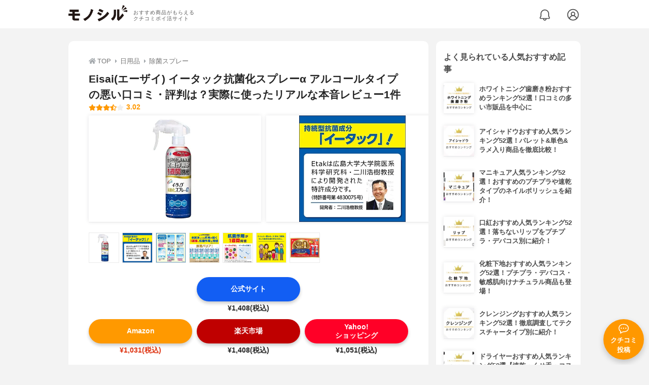

--- FILE ---
content_type: text/html; charset=utf-8
request_url: https://monocil.jp/items/118462/
body_size: 17802
content:
<!DOCTYPE html><html class="no-js" lang="ja"><head><meta charset="utf-8"/><meta content="width=device-width, initial-scale=1, viewport-fit=cover" name="viewport"/><meta content="on" http-equiv="x-dns-prefetch-control"/><title>Eisai(エーザイ) イータック抗菌化スプレーα アルコールタイプの悪い口コミ・評判は？実際に使ったリアルな本音レビュー1件 | モノシル</title><script async="">document.documentElement.classList.remove("no-js")</script><link crossorigin="" href="//storage.monocil.jp" rel="preconnect dns-prefetch"/><link href="//www.googletagmanager.com" rel="preconnect dns-prefetch"/><link href="//www.google-analytics.com" rel="dns-prefetch"/><link href="//www.googleadservices.com" rel="dns-prefetch"/><link href="//googleads.g.doubleclick.net" rel="dns-prefetch"/><meta content="index,follow" name="robots"/><meta content="Eisai(エーザイ) イータック抗菌化スプレーα アルコールタイプの良い点・悪い点がわかるリアルな口コミ1件と、「モノシル」が検証・本音レビューしたデータから、自分に合ったおすすめ商品を比較表で探せます。価格・料金やコスパのよさだけでなく、除菌効果の高さ、使い勝手の良さ、コスパの良さ、使い方のコツも簡単にチェック。" name="description"/><meta content="口コミ,クチコミ,評価,評判,おすすめ,オススメ,除菌スプレー,価格,値段,料金,コスパ,使用感,検証,レビュー,最安値,イータック抗菌化スプレーα アルコールタイプ" name="keywords"/><meta content="モノシル" name="author"/><meta content="summary_large_image" name="twitter:card"/><meta content="@monocil_jp" name="twitter:site"/><meta content="https://storage.monocil.jp/item_images/6af76499-1c10-49ae-84e5-588cb021fe33.jpg" name="thumbnail"/><meta content="https://storage.monocil.jp/item_images/6af76499-1c10-49ae-84e5-588cb021fe33.jpg" property="og:image"/><meta content="https://monocil.jp/items/118462/" property="og:url"/><meta content="Eisai(エーザイ) イータック抗菌化スプレーα アルコールタイプの悪い口コミ・評判は？実際に使ったリアルな本音レビュー1件" property="og:title"/><meta content="website" property="og:type"/><meta content="Eisai(エーザイ) イータック抗菌化スプレーα アルコールタイプの良い点・悪い点がわかるリアルな口コミ1件と、「モノシル」が検証・本音レビューしたデータから、自分に合ったおすすめ商品を比較表で探せます。価格・料金やコスパのよさだけでなく、除菌効果の高さ、使い勝手の良さ、コスパの良さ、使い方のコツも簡単にチェック。" property="og:description"/><meta content="モノシル" property="og:site_name"/><meta content="ja_JP" property="og:locale"/><meta content="101949925008231" property="fb:admins"/><meta content="acf446edea54c81db5ba3ddece72d2c0" name="p:domain_verify"/><link href="https://storage.monocil.jp/static/common/favicon/favicon.ico" rel="icon" type="image/x-icon"/><link href="https://storage.monocil.jp/static/common/favicon/favicon.ico" rel="shortcut icon" type="image/x-icon"/><link href="https://storage.monocil.jp/static/common/favicon/apple-touch-icon.png" rel="apple-touch-icon" sizes="180x180"/><meta content="モノシル" name="apple-mobile-web-app-title"/><meta content="モノシル" name="application-name"/><meta content="#f3f3f3" name="msapplication-TileColor"/><meta content="#f3f3f3" name="theme-color"/><link href="https://monocil.jp/items/118462/" rel="canonical"/><link href="https://monocil.jp/feed/category-rankings/" rel="alternate" title="モノシル » ランキングフィード" type="application/rss+xml"/><link as="style" href="https://storage.monocil.jp/static/common/scss/main.css" rel="stylesheet preload" type="text/css"/><script defer="">const likeApiUrl='https://monocil.jp/reviews/like/';const likeImgUrl='https://storage.monocil.jp/static/common/svg/heart_outline.svg';const likedImgUrl='https://storage.monocil.jp/static/common/svg/heart.svg';const registerUrl='https://monocil.jp/users/me/login/';</script><link as="script" href="https://storage.monocil.jp/static/common/js/main.min.js" rel="preload"/><script defer="" src="https://storage.monocil.jp/static/common/js/main.min.js" type="text/javascript"></script><script>(function(w,d,s,l,i){w[l]=w[l]||[];w[l].push({'gtm.start':
      new Date().getTime(),event:'gtm.js'});var f=d.getElementsByTagName(s)[0],
      j=d.createElement(s),dl=l!='dataLayer'?'&l='+l:'';j.async=true;j.src=
      'https://www.googletagmanager.com/gtm.js?id='+i+dl;f.parentNode.insertBefore(j,f);
      })(window,document,'script','dataLayer','GTM-P59CKPP');</script><script type="application/ld+json">{"@context": "http://schema.org/", "@type": "Product", "aggregateRating": {"@type": "AggregateRating", "ratingCount": "1", "ratingValue": "3.02"}, "author": {"@type": "Person", "image": "https://storage.monocil.jp/static/common/img/default_ogp.png", "name": "モノシル", "sameAs": ["https://monocil.jp/", "https://twitter.com/monocil_jp", "https://www.instagram.com/monocil_jp/", "https://www.pinterest.jp/monocil_jp/"]}, "brand": {"@type": "Brand", "name": "Eisai(エーザイ)"}, "dateModified": "2025-05-08 01:12:34.318212+00:00", "datePublished": "2022-10-28 02:24:47.313136+00:00", "description": "Eisai(エーザイ) イータック抗菌化スプレーα アルコールタイプの良い点・悪い点がわかるリアルな口コミ1件と、「モノシル」が検証・本音レビューしたデータから、自分に合ったおすすめ商品を比較表で探せます。価格・料金やコスパのよさだけでなく、除菌効果の高さ、使い勝手の良さ、コスパの良さ、使い方のコツも簡単にチェック。", "image": "https://storage.monocil.jp/item_images/6af76499-1c10-49ae-84e5-588cb021fe33.jpg", "mainEntityOfPage": {"@id": "https://monocil.jp/items/118462/", "@type": "WebPage"}, "name": "Eisai(エーザイ) イータック抗菌化スプレーα アルコールタイプ", "offers": {"@type": "AggregateOffer", "lowPrice": "1031", "priceCurrency": "JPY"}, "publisher": {"@id": "https://dot-a.co.jp/", "@type": "Organization", "name": "株式会社ドットエー"}, "review": {"@type": "Review", "author": {"@type": "Person", "image": "https://storage.monocil.jp/static/common/img/default_ogp.png", "name": "モノシル", "sameAs": ["https://monocil.jp/", "https://twitter.com/monocil_jp", "https://www.instagram.com/monocil_jp/", "https://www.pinterest.jp/monocil_jp/"]}, "reviewRating": {"@type": "Rating", "ratingValue": "3.02"}}}</script></head><body><noscript><iframe height="0" src="https://www.googletagmanager.com/ns.html?id=GTM-P59CKPP" style="display:none;visibility:hidden" width="0"></iframe></noscript><header class="header"><div class="header__wrapper"><div class="header-logo"><a class="header-logo__link" href="https://monocil.jp/"><img alt="モノシル | おすすめ商品がもらえるクチコミポイ活サイト" class="header-logo__img" height="103" loading="eager" src="https://storage.monocil.jp/static/common/img/logo.png" width="372"/></a><p class="header-logo__subtitle">おすすめ商品がもらえる<br/>クチコミポイ活サイト</p></div><div class="header-link"><a class="header-link__notification" href="https://monocil.jp/notifications/list/" id="notification"><img alt="通知ページ" class="" height="27" loading="eager" src="https://storage.monocil.jp/static/common/svg/bell.svg" width="27"/></a> <a class="header-link__user" href="/users/me/login/"><img alt="ユーザーログイン・新規登録ページ" class="" height="28" loading="eager" src="https://storage.monocil.jp/static/common/svg/user.svg" width="28"/></a></div></div></header><a class="btn-review-post" href="https://monocil.jp/reviews/new/"><div class="btn-review-post__wrapper"><img alt="口コミ・評判投稿" class="btn-review-post__img lazy" data-src="https://storage.monocil.jp/static/common/svg/comment.svg" height="20" loading="lazy" src="[data-uri]" width="20"/><noscript><img alt="口コミ・評判投稿" class="btn-review-post__img lazy" height="20" loading="lazy" src="https://storage.monocil.jp/static/common/svg/comment.svg" width="20"/></noscript><p class="btn-review-post__txt">クチコミ<br/>投稿</p></div></a><div class="wrap"><main class="main"><header class="page-header page-header--conn-article"><nav class="breadcrumb"><ol class="breadcrumb__list" itemscope="" itemtype="http://schema.org/BreadcrumbList"><li class="breadcrumb__li" itemprop="itemListElement" itemscope="" itemtype="http://schema.org/ListItem"><a class="breadcrumb__link" href="https://monocil.jp/" itemprop="item"><div class="breadcrumb__icon-wrapper--home"><img alt="HOME" class="breadcrumb__icon--home" height="14" loading="eager" src="https://storage.monocil.jp/static/common/svg/home.svg" width="14"/></div><span itemprop="name">TOP</span></a><meta content="1" itemprop="position"/></li><li class="breadcrumb__li" itemprop="itemListElement" itemscope="" itemtype="http://schema.org/ListItem"><div class="breadcrumb__icon-wrapper"><img alt="日用品" class="breadcrumb__icon" height="13" loading="eager" src="https://storage.monocil.jp/static/common/svg/caret_right.svg" width="5"/></div><a class="breadcrumb__link" href="https://monocil.jp/categories/rankings/9/" itemprop="item"><span itemprop="name">日用品</span></a><meta content="2" itemprop="position"/></li><li class="breadcrumb__li" itemprop="itemListElement" itemscope="" itemtype="http://schema.org/ListItem"><div class="breadcrumb__icon-wrapper"><img alt="除菌スプレー" class="breadcrumb__icon lazy" data-src="https://storage.monocil.jp/static/common/svg/caret_right.svg" height="13" loading="lazy" src="[data-uri]" width="5"/><noscript><img alt="除菌スプレー" class="breadcrumb__icon lazy" height="13" loading="lazy" src="https://storage.monocil.jp/static/common/svg/caret_right.svg" width="5"/></noscript></div><a class="breadcrumb__link" href="https://monocil.jp/articles/106333/" itemprop="item"><span itemprop="name">除菌スプレー</span></a><meta content="3" itemprop="position"/></li></ol></nav><div class="product-detail-header"><div class="product-detail-header__wrapper"><h1 class="product-detail-header__title">Eisai(エーザイ) イータック抗菌化スプレーα アルコールタイプの悪い口コミ・評判は？実際に使ったリアルな本音レビュー1件</h1><div class="rate-star"><span class="rate-star__star"><img alt="★" data-src="https://storage.monocil.jp/static/common/svg/star.svg" height="14" loading="lazy" src="https://storage.monocil.jp/static/common/svg/star.svg" width="14"/><img alt="★" data-src="https://storage.monocil.jp/static/common/svg/star.svg" height="14" loading="lazy" src="https://storage.monocil.jp/static/common/svg/star.svg" width="14"/><img alt="★" data-src="https://storage.monocil.jp/static/common/svg/star.svg" height="14" loading="lazy" src="https://storage.monocil.jp/static/common/svg/star.svg" width="14"/><img alt="★" data-src="https://storage.monocil.jp/static/common/svg/star_half.svg" height="13" loading="lazy" src="https://storage.monocil.jp/static/common/svg/star_half.svg" width="13"/><img alt="☆" data-src="https://storage.monocil.jp/static/common/svg/star_empty.svg" height="14" loading="lazy" src="https://storage.monocil.jp/static/common/svg/star_empty.svg" width="14"/></span><span class="rate-star__rate">3.02</span></div></div><ul class="product-img-list"><li class="product-img-list__li"><a aria-label="Eisai(エーザイ) イータック抗菌化スプレーα アルコールタイプの商品画像1 " class="product-img-list__img-wrapper" data-caption="Eisai(エーザイ) イータック抗菌化スプレーα アルコールタイプの商品画像1 " data-fancybox="product-118462__imglist" href="
https://storage.monocil.jp/shrink-image/item_images/6af76499-1c10-49ae-84e5-588cb021fe33.jpg.webp?width=750&amp;height=750"><picture><source srcset="https://storage.monocil.jp/shrink-image/item_images/6af76499-1c10-49ae-84e5-588cb021fe33.jpg.webp?width=375&amp;height=375" type="image/webp"/><img alt="Eisai(エーザイ) イータック抗菌化スプレーα アルコールタイプの商品画像1 " class="product-img-list__img" height="375" loading="eager" src="https://storage.monocil.jp/item_images/6af76499-1c10-49ae-84e5-588cb021fe33.jpg" width="375"/></picture></a></li><li class="product-img-list__li"><a aria-label="Eisai(エーザイ) イータック抗菌化スプレーα アルコールタイプの商品画像2 " class="product-img-list__img-wrapper" data-caption="Eisai(エーザイ) イータック抗菌化スプレーα アルコールタイプの商品画像2 " data-fancybox="product-118462__imglist" href="
https://storage.monocil.jp/shrink-image/item_images/d72c3782-7e44-47e9-b059-6771c8c3bd83.jpg.webp?width=750&amp;height=750"><picture><source srcset="https://storage.monocil.jp/shrink-image/item_images/d72c3782-7e44-47e9-b059-6771c8c3bd83.jpg.webp?width=375&amp;height=375" type="image/webp"/><img alt="Eisai(エーザイ) イータック抗菌化スプレーα アルコールタイプの商品画像2 " class="product-img-list__img" height="375" loading="eager" src="https://storage.monocil.jp/item_images/d72c3782-7e44-47e9-b059-6771c8c3bd83.jpg" width="375"/></picture></a></li><li class="product-img-list__li"><a aria-label="Eisai(エーザイ) イータック抗菌化スプレーα アルコールタイプの商品画像3 " class="product-img-list__img-wrapper" data-caption="Eisai(エーザイ) イータック抗菌化スプレーα アルコールタイプの商品画像3 " data-fancybox="product-118462__imglist" href="
https://storage.monocil.jp/shrink-image/item_images/7cb88c6f-57fd-4caf-bd8e-997ce7b9bc9f.jpg.webp?width=750&amp;height=750"><picture><source srcset="https://storage.monocil.jp/shrink-image/item_images/7cb88c6f-57fd-4caf-bd8e-997ce7b9bc9f.jpg.webp?width=375&amp;height=375" type="image/webp"/><img alt="Eisai(エーザイ) イータック抗菌化スプレーα アルコールタイプの商品画像3 " class="product-img-list__img" height="375" loading="eager" src="https://storage.monocil.jp/item_images/7cb88c6f-57fd-4caf-bd8e-997ce7b9bc9f.jpg" width="375"/></picture></a></li><li class="product-img-list__li"><a aria-label="Eisai(エーザイ) イータック抗菌化スプレーα アルコールタイプの商品画像4 " class="product-img-list__img-wrapper" data-caption="Eisai(エーザイ) イータック抗菌化スプレーα アルコールタイプの商品画像4 " data-fancybox="product-118462__imglist" href="
https://storage.monocil.jp/shrink-image/item_images/564a5759-2d00-479f-b6a8-3e15f6d48b5f.jpg.webp?width=750&amp;height=750"><picture><source data-srcset="https://storage.monocil.jp/shrink-image/item_images/564a5759-2d00-479f-b6a8-3e15f6d48b5f.jpg.webp?width=375&amp;height=375" type="image/webp"/><img alt="Eisai(エーザイ) イータック抗菌化スプレーα アルコールタイプの商品画像4 " class="product-img-list__img lazy" data-src="https://storage.monocil.jp/item_images/564a5759-2d00-479f-b6a8-3e15f6d48b5f.jpg" height="375" loading="lazy" src="[data-uri]" width="375"/></picture><noscript><picture><source srcset="https://storage.monocil.jp/shrink-image/item_images/564a5759-2d00-479f-b6a8-3e15f6d48b5f.jpg.webp?width=375&amp;height=375" type="image/webp"/><img alt="Eisai(エーザイ) イータック抗菌化スプレーα アルコールタイプの商品画像4 " class="product-img-list__img lazy" height="375" loading="lazy" src="https://storage.monocil.jp/item_images/564a5759-2d00-479f-b6a8-3e15f6d48b5f.jpg" width="375"/></picture></noscript></a></li><li class="product-img-list__li"><a aria-label="Eisai(エーザイ) イータック抗菌化スプレーα アルコールタイプの商品画像5 " class="product-img-list__img-wrapper" data-caption="Eisai(エーザイ) イータック抗菌化スプレーα アルコールタイプの商品画像5 " data-fancybox="product-118462__imglist" href="
https://storage.monocil.jp/shrink-image/item_images/8a8b12bf-ef87-44d6-a6dc-2ad9988859e5.jpg.webp?width=750&amp;height=750"><picture><source data-srcset="https://storage.monocil.jp/shrink-image/item_images/8a8b12bf-ef87-44d6-a6dc-2ad9988859e5.jpg.webp?width=375&amp;height=375" type="image/webp"/><img alt="Eisai(エーザイ) イータック抗菌化スプレーα アルコールタイプの商品画像5 " class="product-img-list__img lazy" data-src="https://storage.monocil.jp/item_images/8a8b12bf-ef87-44d6-a6dc-2ad9988859e5.jpg" height="375" loading="lazy" src="[data-uri]" width="375"/></picture><noscript><picture><source srcset="https://storage.monocil.jp/shrink-image/item_images/8a8b12bf-ef87-44d6-a6dc-2ad9988859e5.jpg.webp?width=375&amp;height=375" type="image/webp"/><img alt="Eisai(エーザイ) イータック抗菌化スプレーα アルコールタイプの商品画像5 " class="product-img-list__img lazy" height="375" loading="lazy" src="https://storage.monocil.jp/item_images/8a8b12bf-ef87-44d6-a6dc-2ad9988859e5.jpg" width="375"/></picture></noscript></a></li><li class="product-img-list__li"><a aria-label="Eisai(エーザイ) イータック抗菌化スプレーα アルコールタイプの商品画像6 " class="product-img-list__img-wrapper" data-caption="Eisai(エーザイ) イータック抗菌化スプレーα アルコールタイプの商品画像6 " data-fancybox="product-118462__imglist" href="
https://storage.monocil.jp/shrink-image/item_images/5f82822a-44fb-49f8-a8e2-96b5778be3be.jpg.webp?width=750&amp;height=750"><picture><source data-srcset="https://storage.monocil.jp/shrink-image/item_images/5f82822a-44fb-49f8-a8e2-96b5778be3be.jpg.webp?width=375&amp;height=375" type="image/webp"/><img alt="Eisai(エーザイ) イータック抗菌化スプレーα アルコールタイプの商品画像6 " class="product-img-list__img lazy" data-src="https://storage.monocil.jp/item_images/5f82822a-44fb-49f8-a8e2-96b5778be3be.jpg" height="375" loading="lazy" src="[data-uri]" width="375"/></picture><noscript><picture><source srcset="https://storage.monocil.jp/shrink-image/item_images/5f82822a-44fb-49f8-a8e2-96b5778be3be.jpg.webp?width=375&amp;height=375" type="image/webp"/><img alt="Eisai(エーザイ) イータック抗菌化スプレーα アルコールタイプの商品画像6 " class="product-img-list__img lazy" height="375" loading="lazy" src="https://storage.monocil.jp/item_images/5f82822a-44fb-49f8-a8e2-96b5778be3be.jpg" width="375"/></picture></noscript></a></li><li class="product-img-list__li"><a aria-label="Eisai(エーザイ) イータック抗菌化スプレーα アルコールタイプの商品画像7 " class="product-img-list__img-wrapper" data-caption="Eisai(エーザイ) イータック抗菌化スプレーα アルコールタイプの商品画像7 " data-fancybox="product-118462__imglist" href="
https://storage.monocil.jp/shrink-image/item_images/80ba64ca-8010-4224-ae8b-ca7486e2b73d.jpg.webp?width=750&amp;height=750"><picture><source data-srcset="https://storage.monocil.jp/shrink-image/item_images/80ba64ca-8010-4224-ae8b-ca7486e2b73d.jpg.webp?width=375&amp;height=375" type="image/webp"/><img alt="Eisai(エーザイ) イータック抗菌化スプレーα アルコールタイプの商品画像7 " class="product-img-list__img lazy" data-src="https://storage.monocil.jp/item_images/80ba64ca-8010-4224-ae8b-ca7486e2b73d.jpg" height="375" loading="lazy" src="[data-uri]" width="375"/></picture><noscript><picture><source srcset="https://storage.monocil.jp/shrink-image/item_images/80ba64ca-8010-4224-ae8b-ca7486e2b73d.jpg.webp?width=375&amp;height=375" type="image/webp"/><img alt="Eisai(エーザイ) イータック抗菌化スプレーα アルコールタイプの商品画像7 " class="product-img-list__img lazy" height="375" loading="lazy" src="https://storage.monocil.jp/item_images/80ba64ca-8010-4224-ae8b-ca7486e2b73d.jpg" width="375"/></picture></noscript></a></li></ul><ul class="product-thumb-list"><li class="product-thumb-list__li"><a aria-label="Eisai(エーザイ) イータック抗菌化スプレーα アルコールタイプの商品画像サムネ1 " class="product-thumb-list__img-wrapper" data-caption="Eisai(エーザイ) イータック抗菌化スプレーα アルコールタイプの商品画像サムネ1 " data-fancybox="product-118462__thumblist" href="
https://storage.monocil.jp/shrink-image/item_images/6af76499-1c10-49ae-84e5-588cb021fe33.jpg.webp?width=750&amp;height=750"><picture><source data-srcset="https://storage.monocil.jp/shrink-image/item_images/6af76499-1c10-49ae-84e5-588cb021fe33.jpg.webp?width=375&amp;height=375" type="image/webp"/><img alt="Eisai(エーザイ) イータック抗菌化スプレーα アルコールタイプの商品画像サムネ1 " class="product-thumb-list__img lazy" data-src="https://storage.monocil.jp/item_images/6af76499-1c10-49ae-84e5-588cb021fe33.jpg" height="375" loading="lazy" src="[data-uri]" width="375"/></picture><noscript><picture><source srcset="https://storage.monocil.jp/shrink-image/item_images/6af76499-1c10-49ae-84e5-588cb021fe33.jpg.webp?width=375&amp;height=375" type="image/webp"/><img alt="Eisai(エーザイ) イータック抗菌化スプレーα アルコールタイプの商品画像サムネ1 " class="product-thumb-list__img lazy" height="375" loading="lazy" src="https://storage.monocil.jp/item_images/6af76499-1c10-49ae-84e5-588cb021fe33.jpg" width="375"/></picture></noscript></a></li><li class="product-thumb-list__li"><a aria-label="Eisai(エーザイ) イータック抗菌化スプレーα アルコールタイプの商品画像サムネ2 " class="product-thumb-list__img-wrapper" data-caption="Eisai(エーザイ) イータック抗菌化スプレーα アルコールタイプの商品画像サムネ2 " data-fancybox="product-118462__thumblist" href="
https://storage.monocil.jp/shrink-image/item_images/d72c3782-7e44-47e9-b059-6771c8c3bd83.jpg.webp?width=750&amp;height=750"><picture><source data-srcset="https://storage.monocil.jp/shrink-image/item_images/d72c3782-7e44-47e9-b059-6771c8c3bd83.jpg.webp?width=375&amp;height=375" type="image/webp"/><img alt="Eisai(エーザイ) イータック抗菌化スプレーα アルコールタイプの商品画像サムネ2 " class="product-thumb-list__img lazy" data-src="https://storage.monocil.jp/item_images/d72c3782-7e44-47e9-b059-6771c8c3bd83.jpg" height="375" loading="lazy" src="[data-uri]" width="375"/></picture><noscript><picture><source srcset="https://storage.monocil.jp/shrink-image/item_images/d72c3782-7e44-47e9-b059-6771c8c3bd83.jpg.webp?width=375&amp;height=375" type="image/webp"/><img alt="Eisai(エーザイ) イータック抗菌化スプレーα アルコールタイプの商品画像サムネ2 " class="product-thumb-list__img lazy" height="375" loading="lazy" src="https://storage.monocil.jp/item_images/d72c3782-7e44-47e9-b059-6771c8c3bd83.jpg" width="375"/></picture></noscript></a></li><li class="product-thumb-list__li"><a aria-label="Eisai(エーザイ) イータック抗菌化スプレーα アルコールタイプの商品画像サムネ3 " class="product-thumb-list__img-wrapper" data-caption="Eisai(エーザイ) イータック抗菌化スプレーα アルコールタイプの商品画像サムネ3 " data-fancybox="product-118462__thumblist" href="
https://storage.monocil.jp/shrink-image/item_images/7cb88c6f-57fd-4caf-bd8e-997ce7b9bc9f.jpg.webp?width=750&amp;height=750"><picture><source data-srcset="https://storage.monocil.jp/shrink-image/item_images/7cb88c6f-57fd-4caf-bd8e-997ce7b9bc9f.jpg.webp?width=375&amp;height=375" type="image/webp"/><img alt="Eisai(エーザイ) イータック抗菌化スプレーα アルコールタイプの商品画像サムネ3 " class="product-thumb-list__img lazy" data-src="https://storage.monocil.jp/item_images/7cb88c6f-57fd-4caf-bd8e-997ce7b9bc9f.jpg" height="375" loading="lazy" src="[data-uri]" width="375"/></picture><noscript><picture><source srcset="https://storage.monocil.jp/shrink-image/item_images/7cb88c6f-57fd-4caf-bd8e-997ce7b9bc9f.jpg.webp?width=375&amp;height=375" type="image/webp"/><img alt="Eisai(エーザイ) イータック抗菌化スプレーα アルコールタイプの商品画像サムネ3 " class="product-thumb-list__img lazy" height="375" loading="lazy" src="https://storage.monocil.jp/item_images/7cb88c6f-57fd-4caf-bd8e-997ce7b9bc9f.jpg" width="375"/></picture></noscript></a></li><li class="product-thumb-list__li"><a aria-label="Eisai(エーザイ) イータック抗菌化スプレーα アルコールタイプの商品画像サムネ4 " class="product-thumb-list__img-wrapper" data-caption="Eisai(エーザイ) イータック抗菌化スプレーα アルコールタイプの商品画像サムネ4 " data-fancybox="product-118462__thumblist" href="
https://storage.monocil.jp/shrink-image/item_images/564a5759-2d00-479f-b6a8-3e15f6d48b5f.jpg.webp?width=750&amp;height=750"><picture><source data-srcset="https://storage.monocil.jp/shrink-image/item_images/564a5759-2d00-479f-b6a8-3e15f6d48b5f.jpg.webp?width=375&amp;height=375" type="image/webp"/><img alt="Eisai(エーザイ) イータック抗菌化スプレーα アルコールタイプの商品画像サムネ4 " class="product-thumb-list__img lazy" data-src="https://storage.monocil.jp/item_images/564a5759-2d00-479f-b6a8-3e15f6d48b5f.jpg" height="375" loading="lazy" src="[data-uri]" width="375"/></picture><noscript><picture><source srcset="https://storage.monocil.jp/shrink-image/item_images/564a5759-2d00-479f-b6a8-3e15f6d48b5f.jpg.webp?width=375&amp;height=375" type="image/webp"/><img alt="Eisai(エーザイ) イータック抗菌化スプレーα アルコールタイプの商品画像サムネ4 " class="product-thumb-list__img lazy" height="375" loading="lazy" src="https://storage.monocil.jp/item_images/564a5759-2d00-479f-b6a8-3e15f6d48b5f.jpg" width="375"/></picture></noscript></a></li><li class="product-thumb-list__li"><a aria-label="Eisai(エーザイ) イータック抗菌化スプレーα アルコールタイプの商品画像サムネ5 " class="product-thumb-list__img-wrapper" data-caption="Eisai(エーザイ) イータック抗菌化スプレーα アルコールタイプの商品画像サムネ5 " data-fancybox="product-118462__thumblist" href="
https://storage.monocil.jp/shrink-image/item_images/8a8b12bf-ef87-44d6-a6dc-2ad9988859e5.jpg.webp?width=750&amp;height=750"><picture><source data-srcset="https://storage.monocil.jp/shrink-image/item_images/8a8b12bf-ef87-44d6-a6dc-2ad9988859e5.jpg.webp?width=375&amp;height=375" type="image/webp"/><img alt="Eisai(エーザイ) イータック抗菌化スプレーα アルコールタイプの商品画像サムネ5 " class="product-thumb-list__img lazy" data-src="https://storage.monocil.jp/item_images/8a8b12bf-ef87-44d6-a6dc-2ad9988859e5.jpg" height="375" loading="lazy" src="[data-uri]" width="375"/></picture><noscript><picture><source srcset="https://storage.monocil.jp/shrink-image/item_images/8a8b12bf-ef87-44d6-a6dc-2ad9988859e5.jpg.webp?width=375&amp;height=375" type="image/webp"/><img alt="Eisai(エーザイ) イータック抗菌化スプレーα アルコールタイプの商品画像サムネ5 " class="product-thumb-list__img lazy" height="375" loading="lazy" src="https://storage.monocil.jp/item_images/8a8b12bf-ef87-44d6-a6dc-2ad9988859e5.jpg" width="375"/></picture></noscript></a></li><li class="product-thumb-list__li"><a aria-label="Eisai(エーザイ) イータック抗菌化スプレーα アルコールタイプの商品画像サムネ6 " class="product-thumb-list__img-wrapper" data-caption="Eisai(エーザイ) イータック抗菌化スプレーα アルコールタイプの商品画像サムネ6 " data-fancybox="product-118462__thumblist" href="
https://storage.monocil.jp/shrink-image/item_images/5f82822a-44fb-49f8-a8e2-96b5778be3be.jpg.webp?width=750&amp;height=750"><picture><source data-srcset="https://storage.monocil.jp/shrink-image/item_images/5f82822a-44fb-49f8-a8e2-96b5778be3be.jpg.webp?width=375&amp;height=375" type="image/webp"/><img alt="Eisai(エーザイ) イータック抗菌化スプレーα アルコールタイプの商品画像サムネ6 " class="product-thumb-list__img lazy" data-src="https://storage.monocil.jp/item_images/5f82822a-44fb-49f8-a8e2-96b5778be3be.jpg" height="375" loading="lazy" src="[data-uri]" width="375"/></picture><noscript><picture><source srcset="https://storage.monocil.jp/shrink-image/item_images/5f82822a-44fb-49f8-a8e2-96b5778be3be.jpg.webp?width=375&amp;height=375" type="image/webp"/><img alt="Eisai(エーザイ) イータック抗菌化スプレーα アルコールタイプの商品画像サムネ6 " class="product-thumb-list__img lazy" height="375" loading="lazy" src="https://storage.monocil.jp/item_images/5f82822a-44fb-49f8-a8e2-96b5778be3be.jpg" width="375"/></picture></noscript></a></li><li class="product-thumb-list__li"><a aria-label="Eisai(エーザイ) イータック抗菌化スプレーα アルコールタイプの商品画像サムネ7 " class="product-thumb-list__img-wrapper" data-caption="Eisai(エーザイ) イータック抗菌化スプレーα アルコールタイプの商品画像サムネ7 " data-fancybox="product-118462__thumblist" href="
https://storage.monocil.jp/shrink-image/item_images/80ba64ca-8010-4224-ae8b-ca7486e2b73d.jpg.webp?width=750&amp;height=750"><picture><source data-srcset="https://storage.monocil.jp/shrink-image/item_images/80ba64ca-8010-4224-ae8b-ca7486e2b73d.jpg.webp?width=375&amp;height=375" type="image/webp"/><img alt="Eisai(エーザイ) イータック抗菌化スプレーα アルコールタイプの商品画像サムネ7 " class="product-thumb-list__img lazy" data-src="https://storage.monocil.jp/item_images/80ba64ca-8010-4224-ae8b-ca7486e2b73d.jpg" height="375" loading="lazy" src="[data-uri]" width="375"/></picture><noscript><picture><source srcset="https://storage.monocil.jp/shrink-image/item_images/80ba64ca-8010-4224-ae8b-ca7486e2b73d.jpg.webp?width=375&amp;height=375" type="image/webp"/><img alt="Eisai(エーザイ) イータック抗菌化スプレーα アルコールタイプの商品画像サムネ7 " class="product-thumb-list__img lazy" height="375" loading="lazy" src="https://storage.monocil.jp/item_images/80ba64ca-8010-4224-ae8b-ca7486e2b73d.jpg" width="375"/></picture></noscript></a></li></ul></div></header><article><div class="product-details"><div class="product-ec-links"><div class="product-ec-links__btn-link-wrapper"><a class="product-ec-links__btn-link--official" href="https://monocil.jp/elinks/?pid=118462&amp;ltype=official" rel="nofollow noopener noreferrer" target="_blank">公式サイト</a><p class="product-ec-links__price">¥1,408(税込)<br/> <span class="product-ec-links__price-annotation"></span></p></div></div><div class="product-ec-links"><div class="product-ec-links__btn-link-wrapper"><a class="product-ec-links__btn-link--amazon" href="https://monocil.jp/elinks/?pid=118462&amp;ltype=amazon" rel="nofollow noopener noreferrer" target="_blank">Amazon</a><p class="product-ec-links__price--cheapest">¥1,031(税込)</p></div><div class="product-ec-links__btn-link-wrapper"><a class="product-ec-links__btn-link--rakuten" href="https://monocil.jp/elinks/?pid=118462&amp;ltype=rakuten" rel="nofollow noopener noreferrer" target="_blank">楽天市場</a><p class="product-ec-links__price">¥1,408(税込)</p></div><div class="product-ec-links__btn-link-wrapper"><a class="product-ec-links__btn-link--yahoo" href="https://monocil.jp/elinks/?pid=118462&amp;ltype=yahoo" rel="nofollow noopener noreferrer" target="_blank">Yahoo!<br/>ショッピング</a><p class="product-ec-links__price">¥1,051(税込)</p></div></div><div class="product-feature-monocil-eval"><table class="product-feature-monocil-eval__table"><colgroup><col style="width: 36%;"/><col style="width: 14%;"/><col style="width: 36%;"/><col style="width: 14%;"/></colgroup><tbody></tbody></table></div><div class="product-badge"><ul class="product-badge__list"><li class="product-badge__li"><svg fill="#000000" height="50px" viewBox="0 0 50 50" width="50px" xmlns="http://www.w3.org/2000/svg"><path d="M 33 4.0058594 C 32.230215 4.0058594 31.460443 4.2973697 30.878906 4.8789062 C 29.920107 5.8377051 29.764714 7.3028634 30.386719 8.4414062 L 5.1054688 33.724609 C 2.3053543 36.524724 2.3053543 41.094417 5.1054688 43.894531 C 7.9055832 46.694646 12.475276 46.694646 15.275391 43.894531 L 40.556641 18.615234 C 41.006094 18.862823 41.502226 19 42 19 C 42.765906 19 43.539603 18.702585 44.121094 18.121094 C 45.284167 16.958021 45.284167 15.041979 44.121094 13.878906 L 35.121094 4.8789062 C 34.539557 4.2973697 33.769785 4.0058594 33 4.0058594 z M 33 5.9941406 C 33.253784 5.9941406 33.507568 6.0935053 33.707031 6.2929688 L 42.707031 15.292969 C 43.105958 15.691896 43.105958 16.308104 42.707031 16.707031 C 42.506522 16.90754 42.258094 17 42 17 C 41.741906 17 41.493478 16.90754 41.292969 16.707031 L 41.220703 16.636719 A 1.0005843 1.0005843 0 0 0 41.1875 16.601562 L 41.152344 16.564453 A 1.0005843 1.0005843 0 0 0 41.140625 16.554688 L 36.994141 12.408203 L 35.580078 13.822266 L 39.050781 17.292969 L 36.341797 20 L 21.658203 20 L 31.707031 9.9492188 L 32.75 10.992188 L 34.166016 9.578125 L 32.537109 7.9511719 A 1.0001 1.0001 0 0 0 32.292969 7.7070312 C 31.894042 7.3081043 31.894042 6.6918957 32.292969 6.2929688 C 32.492432 6.0935052 32.746216 5.9941406 33 5.9941406 z M 19.658203 22 L 34.341797 22 L 13.861328 42.480469 C 11.825443 44.516354 8.5554169 44.516354 6.5195312 42.480469 C 4.4836457 40.444583 4.4836458 37.174557 6.5195312 35.138672 L 19.658203 22 z M 41.947266 27.001953 A 1.0001 1.0001 0 0 0 41.25 27.337891 C 41.25 27.337891 40.213563 28.512208 39.173828 30.037109 C 38.134093 31.56201 37 33.365781 37 35.199219 C 37 37.949189 39.25003 40.199219 42 40.199219 C 44.750271 40.199219 47 37.948433 47 35.199219 C 47 33.365781 45.865907 31.56201 44.826172 30.037109 C 43.786437 28.512208 42.75 27.337891 42.75 27.337891 A 1.0001 1.0001 0 0 0 41.947266 27.001953 z M 42 29.636719 C 42.36865 30.084603 42.587734 30.304483 43.173828 31.164062 C 44.134093 32.572412 45 34.365656 45 35.199219 C 45 36.868004 43.669729 38.199219 42 38.199219 C 40.32997 38.199219 39 36.869249 39 35.199219 C 39 34.365656 39.865907 32.572412 40.826172 31.164062 C 41.412266 30.304482 41.63135 30.084603 42 29.636719 z"></path></svg>アルコール配合</li><li class="product-badge__li"><svg fill="#000000" height="16px" viewBox="0 0 16 16" width="16px" xmlns="http://www.w3.org/2000/svg"><path d="M 14.5 0 C 14.222656 0 14 0.222656 14 0.5 C 14 0.777344 14.222656 1 14.5 1 C 14.777344 1 15 0.777344 15 0.5 C 15 0.222656 14.777344 0 14.5 0 Z M 6.5 1 C 6.222656 1 6 1.222656 6 1.5 L 6 3.625 C 6 3.902344 6.222656 4.125 6.5 4.125 L 7 4.125 L 7 5 L 6.5 5 C 5.125 5 4 6.125 4 7.5 L 4 15 L 11 15 L 11 7.5 C 11 6.125 9.875 5 8.5 5 L 8 5 L 8 4.125 L 8.5 4.125 C 8.777344 4.125 9 3.902344 9 3.625 L 9 1.5 C 9 1.222656 8.777344 1 8.5 1 Z M 12.5 1.125 C 12.222656 1.125 12 1.347656 12 1.625 C 12 1.902344 12.222656 2.125 12.5 2.125 C 12.777344 2.125 13 1.902344 13 1.625 C 13 1.347656 12.777344 1.125 12.5 1.125 Z M 7 2 L 8 2 L 8 3 L 7 3 Z M 10.5 2 C 10.222656 2 10 2.222656 10 2.5 C 10 2.777344 10.222656 3 10.5 3 C 10.777344 3 11 2.777344 11 2.5 C 11 2.222656 10.777344 2 10.5 2 Z M 14.5 2 C 14.222656 2 14 2.222656 14 2.5 C 14 2.777344 14.222656 3 14.5 3 C 14.777344 3 15 2.777344 15 2.5 C 15 2.222656 14.777344 2 14.5 2 Z M 12.5 3 C 12.222656 3 12 3.222656 12 3.5 C 12 3.777344 12.222656 4 12.5 4 C 12.777344 4 13 3.777344 13 3.5 C 13 3.222656 12.777344 3 12.5 3 Z M 14.5 4 C 14.222656 4 14 4.222656 14 4.5 C 14 4.777344 14.222656 5 14.5 5 C 14.777344 5 15 4.777344 15 4.5 C 15 4.222656 14.777344 4 14.5 4 Z M 6.5 6 L 8.5 6 C 9.335938 6 10 6.664063 10 7.5 L 10 14 L 5 14 L 5 7.5 C 5 6.664063 5.664063 6 6.5 6 Z"></path></svg>スプレータイプ</li><li class="product-badge__li">ロック機能付き</li><li class="product-badge__li"><svg id="_x32_" style="width: 32px; height: 32px; opacity: 1;" version="1.1" viewBox="0 0 512 512" x="0px" xml:space="preserve" xmlns="http://www.w3.org/2000/svg" xmlns:xlink="http://www.w3.org/1999/xlink" y="0px"><style type="text/css">.st0{fill:#4B4B4B;}</style><g><path class="st0" d="M400.267,222.342c-11.48-15.175-25.191-28.387-40.777-39.286c-11.203-7.838-23.173-14.345-35.76-19.416V58.344
		c6.865-6.132,11.203-15.032,11.203-24.931C334.933,14.987,319.945,0,301.521,0h-91.041c-18.425,0-33.395,14.987-33.395,33.412
		c0,9.899,4.339,18.799,11.195,24.931v105.298c-12.578,5.07-24.566,11.578-35.761,19.416
		c-15.577,10.899-29.305,24.111-40.767,39.286c-23.878,31.573-36.501,69.234-36.501,108.912c0,48.284,18.8,93.666,52.953,127.793
		C162.339,493.2,207.73,512,256.004,512c48.284,0,93.676-18.8,127.819-52.952c34.136-34.126,52.926-79.508,52.926-127.793
		C436.749,291.576,424.136,253.916,400.267,222.342z M348.099,426.974c-24.922,23.977-57.612,37.188-92.095,37.188
		c-73.278,0-132.898-59.629-132.898-132.908c0-1.999,0.045-4.061,0.152-6.15c18.442-6.213,36-9.23,53.622-9.23
		c31.287,0,58.058,9.784,83.945,19.237c25.896,9.462,50.336,18.407,78.652,18.407c16.442,0,32.456-3.062,48.81-9.364
		C385.243,375.593,371.058,404.89,348.099,426.974z" style="fill: rgb(75, 75, 75);"></path></g></svg>希釈不要</li><li class="product-badge__li"><svg fill="#000000" height="50px" viewBox="0 0 50 50" width="50px" xmlns="http://www.w3.org/2000/svg"><path d="M 19 1 C 17.898438 1 17 1.898438 17 3 L 17 5 C 17 6.101563 17.898438 7 19 7 L 31 7 C 32.101563 7 33 6.101563 33 5 L 33 3 C 33 1.898438 32.101563 1 31 1 Z M 18.15625 8.90625 C 15.917969 13.074219 14 20.492188 14 22.8125 L 14 45 C 14 47.757813 16.242188 50 19 50 L 31 50 C 33.757813 50 36 47.757813 36 45 L 36 22.8125 C 36 20.492188 34.09375 13.074219 31.84375 8.90625 C 31.574219 8.964844 31.285156 9 31 9 L 19 9 C 18.707031 9 18.429688 8.964844 18.15625 8.90625 Z"></path></svg>詰替え用あり</li></ul></div><div class="product-feature-others"><table class="product-feature-others__table"><tbody class="product-feature-others__tbody product-feature-others__tbody--grad-mask" id="productFeatureTableBody"><tr class="product-feature-others__tr"><th class="product-feature-others__th">メーカー会社名</th><td class="product-feature-others__td">エーザイ株式会社</td></tr><tr class="product-feature-others__tr"><th class="product-feature-others__th">内容量</th><td class="product-feature-others__td">250ml</td></tr><tr class="product-feature-others__tr"><th class="product-feature-others__th">1ml(g、cc)あたりの値段</th><td class="product-feature-others__td">約5.6円</td></tr><tr class="product-feature-others__tr"><th class="product-feature-others__th">香り</th><td class="product-feature-others__td">無香料</td></tr><tr class="product-feature-others__tr"><th class="product-feature-others__th">全成分</th><td class="product-feature-others__td">水、エタノール、エトキシシラン系化合物(持続型抗菌成分)、他</td></tr></tbody></table><button class="product-feature-others__see-more-btn" id="seeMoreTableBodyBtn">もっと見る</button></div><div class="product-details__links"><div class="product-details__link-wrapper"><a class="product-details__link--bug-report" href="https://docs.google.com/forms/d/e/1FAIpQLSePhjLJg-ZW0PdaoogcO2_KuhTffEPbOgdq9UGJg97w-a0GeQ/viewform?entry.1533327067=/items/118462/
&amp;entry.1279297879=-
&amp;entry.857740421=Mozilla/5.0 (Macintosh; Intel Mac OS X 10_15_7) AppleWebKit/537.36 (KHTML, like Gecko) Chrome/131.0.0.0 Safari/537.36; ClaudeBot/1.0; +claudebot@anthropic.com)"><img alt="?" class="product-details__icon--bug-report lazy" data-src="https://storage.monocil.jp/static/common/svg/question.svg" height="11" loading="lazy" src="[data-uri]" width="11"/><noscript><img alt="?" class="product-details__icon--bug-report lazy" height="11" loading="lazy" src="https://storage.monocil.jp/static/common/svg/question.svg" width="11"/></noscript>記載情報ミス報告</a></div></div></div><div class="divider"></div><section class="list-container--reviews"><div class="list-tab"><div class="list-tab__tabs--reviews"><div class="list-tab__tab-item"><h2 class="list-tab__tab-item-title">クチコミ・評判(1)</h2></div></div></div><div class="divider"></div><ul class="review-list"><li class="review-list__li"><div class="review-container"><div class="review-container__header"><div class="review-container__prof"><a class="review-container__prof-link" href="https://monocil.jp/users/Mmama/"><div class="review-container__prof-img-wrapper"><picture><source data-srcset="https://storage.monocil.jp/shrink-image/user_icons/6c8abeee-a264-409a-b5ed-217b21c19126.JPG.webp?width=88&amp;height=88" type="image/webp"/><img alt="バドママ★フォロバ100◎ / 40代後半 / 女性のプロフィール画像" class="review-container__prof-img lazy" data-src="https://storage.monocil.jp/user_icons/6c8abeee-a264-409a-b5ed-217b21c19126.JPG" height="88" loading="lazy" src="[data-uri]" width="88"/></picture><noscript><picture><source srcset="https://storage.monocil.jp/shrink-image/user_icons/6c8abeee-a264-409a-b5ed-217b21c19126.JPG.webp?width=88&amp;height=88" type="image/webp"/><img alt="バドママ★フォロバ100◎ / 40代後半 / 女性のプロフィール画像" class="review-container__prof-img lazy" height="88" loading="lazy" src="https://storage.monocil.jp/user_icons/6c8abeee-a264-409a-b5ed-217b21c19126.JPG" width="88"/></picture></noscript></div><div class="review-container__prof-txt-wrapper"><p class="review-container__prof-txt"><span class="bold">バドママ★フォロバ100◎</span></p></div></a></div></div><div class="review-container__main"><a class="review-container__link" href="https://monocil.jp/reviews/81877/"><ul class="review-container__img-list"><li class="review-container__img-li"><picture><source data-srcset="https://storage.monocil.jp/shrink-image/review_images/10b31695-a74b-4cdb-a3d6-9fcf0bb0b028.JPG.webp?width=300&amp;height=300" type="image/webp"/><img alt="Eisai(エーザイ) イータック抗菌化スプレーα アルコールタイプの良い点・メリットに関するバドママ★フォロバ100◎さんの口コミ画像1" class="review-container__img lazy" data-src="https://storage.monocil.jp/review_images/10b31695-a74b-4cdb-a3d6-9fcf0bb0b028.JPG" height="300" loading="lazy" src="[data-uri]" width="300"/></picture><noscript><picture><source srcset="https://storage.monocil.jp/shrink-image/review_images/10b31695-a74b-4cdb-a3d6-9fcf0bb0b028.JPG.webp?width=300&amp;height=300" type="image/webp"/><img alt="Eisai(エーザイ) イータック抗菌化スプレーα アルコールタイプの良い点・メリットに関するバドママ★フォロバ100◎さんの口コミ画像1" class="review-container__img lazy" height="300" loading="lazy" src="https://storage.monocil.jp/review_images/10b31695-a74b-4cdb-a3d6-9fcf0bb0b028.JPG" width="300"/></picture></noscript></li><li class="review-container__img-li"><picture><source data-srcset="https://storage.monocil.jp/shrink-image/review_images/d67bb77b-5723-4b04-a13e-7b42a8e24910.JPG.webp?width=300&amp;height=300" type="image/webp"/><img alt="Eisai(エーザイ) イータック抗菌化スプレーα アルコールタイプの良い点・メリットに関するバドママ★フォロバ100◎さんの口コミ画像2" class="review-container__img lazy" data-src="https://storage.monocil.jp/review_images/d67bb77b-5723-4b04-a13e-7b42a8e24910.JPG" height="300" loading="lazy" src="[data-uri]" width="300"/></picture><noscript><picture><source srcset="https://storage.monocil.jp/shrink-image/review_images/d67bb77b-5723-4b04-a13e-7b42a8e24910.JPG.webp?width=300&amp;height=300" type="image/webp"/><img alt="Eisai(エーザイ) イータック抗菌化スプレーα アルコールタイプの良い点・メリットに関するバドママ★フォロバ100◎さんの口コミ画像2" class="review-container__img lazy" height="300" loading="lazy" src="https://storage.monocil.jp/review_images/d67bb77b-5723-4b04-a13e-7b42a8e24910.JPG" width="300"/></picture></noscript></li><li class="review-container__img-li"></li></ul><div class="review-container__detail-wrapper"><div class="rate-star"><span class="rate-star__star"><img alt="★" data-src="https://storage.monocil.jp/static/common/svg/star.svg" height="14" loading="lazy" src="https://storage.monocil.jp/static/common/svg/star.svg" width="14"/><img alt="★" data-src="https://storage.monocil.jp/static/common/svg/star.svg" height="14" loading="lazy" src="https://storage.monocil.jp/static/common/svg/star.svg" width="14"/><img alt="★" data-src="https://storage.monocil.jp/static/common/svg/star.svg" height="14" loading="lazy" src="https://storage.monocil.jp/static/common/svg/star.svg" width="14"/><img alt="★" data-src="https://storage.monocil.jp/static/common/svg/star.svg" height="14" loading="lazy" src="https://storage.monocil.jp/static/common/svg/star.svg" width="14"/><img alt="★" data-src="https://storage.monocil.jp/static/common/svg/star.svg" height="14" loading="lazy" src="https://storage.monocil.jp/static/common/svg/star.svg" width="14"/></span><span class="rate-star__rate">5.00</span></div><h3 class="review-container__title">アルコールタイプ。</h3><p class="review-container__desc">ノンアルコールタイプをリピートしていて、アルコールタイプも購入してみました。アルコールの香りがしっかりします。手には使用出来ないようなので、物に使用しています。…<span class="review-container__desc-see-more">続きを見る</span></p></div></a></div><div class="review-container__footer"><div class="review-container__reaction"><button class="review-container__like-btn" id="likeBtn81877" onclick="like(81877)"><img alt="いいねハート" class="like lazy" data-src="https://storage.monocil.jp/static/common/svg/heart_outline.svg" height="28" loading="lazy" src="[data-uri]" width="28"/><noscript><img alt="いいねハート" class="like lazy" height="28" loading="lazy" src="https://storage.monocil.jp/static/common/svg/heart_outline.svg" width="28"/></noscript></button></div><a href="https://monocil.jp/items/118462/"><div class="review-container__product"><div class="review-container__product-img-wrapper"><picture><source data-srcset="https://storage.monocil.jp/shrink-image/item_images/6af76499-1c10-49ae-84e5-588cb021fe33.jpg.webp?width=88&amp;height=88" type="image/webp"/><img alt="Eisai(エーザイ) イータック抗菌化スプレーα アルコールタイプ" class="review-container__product-img lazy" data-src="https://storage.monocil.jp/item_images/6af76499-1c10-49ae-84e5-588cb021fe33.jpg" height="88" loading="lazy" src="[data-uri]" width="88"/></picture><noscript><picture><source srcset="https://storage.monocil.jp/shrink-image/item_images/6af76499-1c10-49ae-84e5-588cb021fe33.jpg.webp?width=88&amp;height=88" type="image/webp"/><img alt="Eisai(エーザイ) イータック抗菌化スプレーα アルコールタイプ" class="review-container__product-img lazy" height="88" loading="lazy" src="https://storage.monocil.jp/item_images/6af76499-1c10-49ae-84e5-588cb021fe33.jpg" width="88"/></picture></noscript></div><div class="review-container__product-name"><p class="review-container__product-txt">Eisai(エーザイ)</p><p class="review-container__product-txt">イータック抗菌化スプレーα アルコールタイプ</p></div></div></a></div></div></li></ul></section><nav aria-label="ページネーション" class="pagination"><ul class="pagination__list"><li class="pagination__li"><span aria-current="page" class="pagination__txt--current">1</span></li></ul></nav><section class="list-container"><div class="list-container__header"><h2 class="list-container__title">除菌スプレーおすすめランキング</h2></div><ul class="product-slide-list"><li class="product-slide-list__li"><a href="https://monocil.jp/items/470/"><div class="product-slide-list__li-content-wrapper"><p class="rank-num--1">1位</p><div class="product-slide-list__img-wrapper"><picture><source data-srcset="https://storage.monocil.jp/shrink-image/item_images/ed2248c0-1541-46cf-90b1-bf750a6a075b.jpg.webp?width=375&amp;height=375" type="image/webp"/><img alt="除菌スプレーおすすめ商品：三協堂 ノロクロン" class="product-slide-list__img lazy" data-src="https://storage.monocil.jp/item_images/ed2248c0-1541-46cf-90b1-bf750a6a075b.jpg" height="375" loading="lazy" src="[data-uri]" width="375"/></picture><noscript><picture><source srcset="https://storage.monocil.jp/shrink-image/item_images/ed2248c0-1541-46cf-90b1-bf750a6a075b.jpg.webp?width=375&amp;height=375" type="image/webp"/><img alt="除菌スプレーおすすめ商品：三協堂 ノロクロン" class="product-slide-list__img lazy" height="375" loading="lazy" src="https://storage.monocil.jp/item_images/ed2248c0-1541-46cf-90b1-bf750a6a075b.jpg" width="375"/></picture></noscript></div><p class="product-slide-list__txt-brand-name">三協堂</p><p class="product-slide-list__txt-products-name">ノロクロン</p><div class="rate-star"><span class="rate-star__star"><img alt="★" data-src="https://storage.monocil.jp/static/common/svg/star.svg" height="14" loading="lazy" src="https://storage.monocil.jp/static/common/svg/star.svg" width="14"/><img alt="★" data-src="https://storage.monocil.jp/static/common/svg/star.svg" height="14" loading="lazy" src="https://storage.monocil.jp/static/common/svg/star.svg" width="14"/><img alt="★" data-src="https://storage.monocil.jp/static/common/svg/star.svg" height="14" loading="lazy" src="https://storage.monocil.jp/static/common/svg/star.svg" width="14"/><img alt="★" data-src="https://storage.monocil.jp/static/common/svg/star_half.svg" height="13" loading="lazy" src="https://storage.monocil.jp/static/common/svg/star_half.svg" width="13"/><img alt="☆" data-src="https://storage.monocil.jp/static/common/svg/star_empty.svg" height="14" loading="lazy" src="https://storage.monocil.jp/static/common/svg/star_empty.svg" width="14"/></span><span class="rate-star__rate">3.93</span></div><p class="product-slide-list__txt-price">¥1,302</p></div></a></li><li class="product-slide-list__li"><a href="https://monocil.jp/items/471/"><div class="product-slide-list__li-content-wrapper"><p class="rank-num--2">2位</p><div class="product-slide-list__img-wrapper"><picture><source data-srcset="https://storage.monocil.jp/shrink-image/item_images/84978744-5466-444d-b9c2-75464b07cb06.jpg.webp?width=375&amp;height=375" type="image/webp"/><img alt="除菌スプレーおすすめ商品：komorebi(コモレビ) ジア" class="product-slide-list__img lazy" data-src="https://storage.monocil.jp/item_images/84978744-5466-444d-b9c2-75464b07cb06.jpg" height="375" loading="lazy" src="[data-uri]" width="375"/></picture><noscript><picture><source srcset="https://storage.monocil.jp/shrink-image/item_images/84978744-5466-444d-b9c2-75464b07cb06.jpg.webp?width=375&amp;height=375" type="image/webp"/><img alt="除菌スプレーおすすめ商品：komorebi(コモレビ) ジア" class="product-slide-list__img lazy" height="375" loading="lazy" src="https://storage.monocil.jp/item_images/84978744-5466-444d-b9c2-75464b07cb06.jpg" width="375"/></picture></noscript></div><p class="product-slide-list__txt-brand-name">komorebi(コモレビ)</p><p class="product-slide-list__txt-products-name">ジア</p><div class="rate-star"><span class="rate-star__star"><img alt="★" data-src="https://storage.monocil.jp/static/common/svg/star.svg" height="14" loading="lazy" src="https://storage.monocil.jp/static/common/svg/star.svg" width="14"/><img alt="★" data-src="https://storage.monocil.jp/static/common/svg/star.svg" height="14" loading="lazy" src="https://storage.monocil.jp/static/common/svg/star.svg" width="14"/><img alt="★" data-src="https://storage.monocil.jp/static/common/svg/star.svg" height="14" loading="lazy" src="https://storage.monocil.jp/static/common/svg/star.svg" width="14"/><img alt="★" data-src="https://storage.monocil.jp/static/common/svg/star_half.svg" height="13" loading="lazy" src="https://storage.monocil.jp/static/common/svg/star_half.svg" width="13"/><img alt="☆" data-src="https://storage.monocil.jp/static/common/svg/star_empty.svg" height="14" loading="lazy" src="https://storage.monocil.jp/static/common/svg/star_empty.svg" width="14"/></span><span class="rate-star__rate">3.92</span></div><p class="product-slide-list__txt-price">¥1,980</p></div></a></li><li class="product-slide-list__li"><a href="https://monocil.jp/items/454/"><div class="product-slide-list__li-content-wrapper"><p class="rank-num--3">3位</p><div class="product-slide-list__img-wrapper"><picture><source data-srcset="https://storage.monocil.jp/shrink-image/item_images/129c60c6-1889-4207-bf86-7cc7afc3b8da.jpg.webp?width=375&amp;height=375" type="image/webp"/><img alt="除菌スプレーおすすめ商品：DOVER(ドーバー) パストリーゼ77" class="product-slide-list__img lazy" data-src="https://storage.monocil.jp/item_images/129c60c6-1889-4207-bf86-7cc7afc3b8da.jpg" height="375" loading="lazy" src="[data-uri]" width="375"/></picture><noscript><picture><source srcset="https://storage.monocil.jp/shrink-image/item_images/129c60c6-1889-4207-bf86-7cc7afc3b8da.jpg.webp?width=375&amp;height=375" type="image/webp"/><img alt="除菌スプレーおすすめ商品：DOVER(ドーバー) パストリーゼ77" class="product-slide-list__img lazy" height="375" loading="lazy" src="https://storage.monocil.jp/item_images/129c60c6-1889-4207-bf86-7cc7afc3b8da.jpg" width="375"/></picture></noscript></div><p class="product-slide-list__txt-brand-name">DOVER(ドーバー)</p><p class="product-slide-list__txt-products-name">パストリーゼ77</p><div class="rate-star"><span class="rate-star__star"><img alt="★" data-src="https://storage.monocil.jp/static/common/svg/star.svg" height="14" loading="lazy" src="https://storage.monocil.jp/static/common/svg/star.svg" width="14"/><img alt="★" data-src="https://storage.monocil.jp/static/common/svg/star.svg" height="14" loading="lazy" src="https://storage.monocil.jp/static/common/svg/star.svg" width="14"/><img alt="★" data-src="https://storage.monocil.jp/static/common/svg/star.svg" height="14" loading="lazy" src="https://storage.monocil.jp/static/common/svg/star.svg" width="14"/><img alt="★" data-src="https://storage.monocil.jp/static/common/svg/star_half.svg" height="13" loading="lazy" src="https://storage.monocil.jp/static/common/svg/star_half.svg" width="13"/><img alt="☆" data-src="https://storage.monocil.jp/static/common/svg/star_empty.svg" height="14" loading="lazy" src="https://storage.monocil.jp/static/common/svg/star_empty.svg" width="14"/></span><span class="rate-star__rate">3.88</span><span class="rate-star__reviews-cnt">(18)</span></div><p class="product-slide-list__txt-price">¥740</p></div></a></li><li class="product-slide-list__li"><a href="https://monocil.jp/items/468/"><div class="product-slide-list__li-content-wrapper"><p class="rank-num">4位</p><div class="product-slide-list__img-wrapper"><picture><source data-srcset="https://storage.monocil.jp/shrink-image/item_images/9f3c2264-541d-4f1f-b24f-948389aa6ee3.jpg.webp?width=375&amp;height=375" type="image/webp"/><img alt="除菌スプレーおすすめ商品：J's Guard(ジェイズガード) ジェイズガード" class="product-slide-list__img lazy" data-src="https://storage.monocil.jp/item_images/9f3c2264-541d-4f1f-b24f-948389aa6ee3.jpg" height="375" loading="lazy" src="[data-uri]" width="375"/></picture><noscript><picture><source srcset="https://storage.monocil.jp/shrink-image/item_images/9f3c2264-541d-4f1f-b24f-948389aa6ee3.jpg.webp?width=375&amp;height=375" type="image/webp"/><img alt="除菌スプレーおすすめ商品：J's Guard(ジェイズガード) ジェイズガード" class="product-slide-list__img lazy" height="375" loading="lazy" src="https://storage.monocil.jp/item_images/9f3c2264-541d-4f1f-b24f-948389aa6ee3.jpg" width="375"/></picture></noscript></div><p class="product-slide-list__txt-brand-name">J's Guard(ジェイズガード)</p><p class="product-slide-list__txt-products-name">ジェイズガード</p><div class="rate-star"><span class="rate-star__star"><img alt="★" data-src="https://storage.monocil.jp/static/common/svg/star.svg" height="14" loading="lazy" src="https://storage.monocil.jp/static/common/svg/star.svg" width="14"/><img alt="★" data-src="https://storage.monocil.jp/static/common/svg/star.svg" height="14" loading="lazy" src="https://storage.monocil.jp/static/common/svg/star.svg" width="14"/><img alt="★" data-src="https://storage.monocil.jp/static/common/svg/star.svg" height="14" loading="lazy" src="https://storage.monocil.jp/static/common/svg/star.svg" width="14"/><img alt="★" data-src="https://storage.monocil.jp/static/common/svg/star_half.svg" height="13" loading="lazy" src="https://storage.monocil.jp/static/common/svg/star_half.svg" width="13"/><img alt="☆" data-src="https://storage.monocil.jp/static/common/svg/star_empty.svg" height="14" loading="lazy" src="https://storage.monocil.jp/static/common/svg/star_empty.svg" width="14"/></span><span class="rate-star__rate">3.86</span></div><p class="product-slide-list__txt-price">¥598</p></div></a></li><li class="product-slide-list__li"><a href="https://monocil.jp/items/466/"><div class="product-slide-list__li-content-wrapper"><p class="rank-num">5位</p><div class="product-slide-list__img-wrapper"><picture><source data-srcset="https://storage.monocil.jp/shrink-image/item_images/de1fec38-cba0-4423-aeff-af640b7d7afe.jpg.webp?width=375&amp;height=375" type="image/webp"/><img alt="除菌スプレーおすすめ商品：OX(オックス) ミスト" class="product-slide-list__img lazy" data-src="https://storage.monocil.jp/item_images/de1fec38-cba0-4423-aeff-af640b7d7afe.jpg" height="375" loading="lazy" src="[data-uri]" width="375"/></picture><noscript><picture><source srcset="https://storage.monocil.jp/shrink-image/item_images/de1fec38-cba0-4423-aeff-af640b7d7afe.jpg.webp?width=375&amp;height=375" type="image/webp"/><img alt="除菌スプレーおすすめ商品：OX(オックス) ミスト" class="product-slide-list__img lazy" height="375" loading="lazy" src="https://storage.monocil.jp/item_images/de1fec38-cba0-4423-aeff-af640b7d7afe.jpg" width="375"/></picture></noscript></div><p class="product-slide-list__txt-brand-name">OX(オックス)</p><p class="product-slide-list__txt-products-name">ミスト</p><div class="rate-star"><span class="rate-star__star"><img alt="★" data-src="https://storage.monocil.jp/static/common/svg/star.svg" height="14" loading="lazy" src="https://storage.monocil.jp/static/common/svg/star.svg" width="14"/><img alt="★" data-src="https://storage.monocil.jp/static/common/svg/star.svg" height="14" loading="lazy" src="https://storage.monocil.jp/static/common/svg/star.svg" width="14"/><img alt="★" data-src="https://storage.monocil.jp/static/common/svg/star.svg" height="14" loading="lazy" src="https://storage.monocil.jp/static/common/svg/star.svg" width="14"/><img alt="★" data-src="https://storage.monocil.jp/static/common/svg/star_half.svg" height="13" loading="lazy" src="https://storage.monocil.jp/static/common/svg/star_half.svg" width="13"/><img alt="☆" data-src="https://storage.monocil.jp/static/common/svg/star_empty.svg" height="14" loading="lazy" src="https://storage.monocil.jp/static/common/svg/star_empty.svg" width="14"/></span><span class="rate-star__rate">3.86</span></div><p class="product-slide-list__txt-price">¥1,000</p></div></a></li></ul><div class="list-container__see-more-link-wrapper"><a class="list-container__see-more-link" href="https://monocil.jp/articles/106333/">除菌スプレーランキングをもっと見る</a></div></section><div class="divider"></div><section class="list-container"><div class="list-container__header"><h2 class="list-container__title">Eisai(エーザイ) イータック抗菌化スプレーα アルコールタイプの類似商品：評価・料金比較表</h2></div><div class="product-comp-table"><table class="product-comp-table__table"><tbody><tr><th class="product-comp-table__th">商品名</th><td class="product-comp-table__td--main"><a href="https://monocil.jp/items/453/"><div class="product-comp-table__img-wrapper"><picture><source data-srcset="https://storage.monocil.jp/shrink-image/item_images/82a2c40a-06cd-47c4-ab0b-60ad9b9ce02f.jpg.webp?width=375&amp;height=375" type="image/webp"/><img alt="ジアニスト 除菌スプレー" class="product-comp-table__img lazy" data-src="https://storage.monocil.jp/item_images/82a2c40a-06cd-47c4-ab0b-60ad9b9ce02f.jpg" height="375" loading="lazy" src="[data-uri]" width="375"/></picture><noscript><picture><source srcset="https://storage.monocil.jp/shrink-image/item_images/82a2c40a-06cd-47c4-ab0b-60ad9b9ce02f.jpg.webp?width=375&amp;height=375" type="image/webp"/><img alt="ジアニスト 除菌スプレー" class="product-comp-table__img lazy" height="375" loading="lazy" src="https://storage.monocil.jp/item_images/82a2c40a-06cd-47c4-ab0b-60ad9b9ce02f.jpg" width="375"/></picture></noscript></div><p class="product-comp-table__txt">ジアニスト<br/>除菌スプレー</p></a></td><td class="product-comp-table__td--main"><a href="https://monocil.jp/items/454/"><div class="product-comp-table__img-wrapper"><picture><source data-srcset="https://storage.monocil.jp/shrink-image/item_images/129c60c6-1889-4207-bf86-7cc7afc3b8da.jpg.webp?width=375&amp;height=375" type="image/webp"/><img alt="DOVER(ドーバー) パストリーゼ77" class="product-comp-table__img lazy" data-src="https://storage.monocil.jp/item_images/129c60c6-1889-4207-bf86-7cc7afc3b8da.jpg" height="375" loading="lazy" src="[data-uri]" width="375"/></picture><noscript><picture><source srcset="https://storage.monocil.jp/shrink-image/item_images/129c60c6-1889-4207-bf86-7cc7afc3b8da.jpg.webp?width=375&amp;height=375" type="image/webp"/><img alt="DOVER(ドーバー) パストリーゼ77" class="product-comp-table__img lazy" height="375" loading="lazy" src="https://storage.monocil.jp/item_images/129c60c6-1889-4207-bf86-7cc7afc3b8da.jpg" width="375"/></picture></noscript></div><p class="product-comp-table__txt">DOVER(ドーバー)<br/>パストリーゼ77</p></a></td><td class="product-comp-table__td--main"><a href="https://monocil.jp/items/459/"><div class="product-comp-table__img-wrapper"><picture><source data-srcset="https://storage.monocil.jp/shrink-image/item_images/ddea57c2-bf35-4434-b465-0d0521d8a788.jpg.webp?width=375&amp;height=375" type="image/webp"/><img alt="NANOX(ナノックス) 除菌・消臭スプレー" class="product-comp-table__img lazy" data-src="https://storage.monocil.jp/item_images/ddea57c2-bf35-4434-b465-0d0521d8a788.jpg" height="375" loading="lazy" src="[data-uri]" width="375"/></picture><noscript><picture><source srcset="https://storage.monocil.jp/shrink-image/item_images/ddea57c2-bf35-4434-b465-0d0521d8a788.jpg.webp?width=375&amp;height=375" type="image/webp"/><img alt="NANOX(ナノックス) 除菌・消臭スプレー" class="product-comp-table__img lazy" height="375" loading="lazy" src="https://storage.monocil.jp/item_images/ddea57c2-bf35-4434-b465-0d0521d8a788.jpg" width="375"/></picture></noscript></div><p class="product-comp-table__txt">NANOX(ナノックス)<br/>除菌・消臭スプレー</p></a></td><td class="product-comp-table__td--main"><a href="https://monocil.jp/items/472/"><div class="product-comp-table__img-wrapper"><picture><source data-srcset="https://storage.monocil.jp/shrink-image/item_images/d87705ca-0cef-4113-95e3-c6977a621b57.jpg.webp?width=375&amp;height=375" type="image/webp"/><img alt="Quickle Joan(クイックル ジョアン) すまいの除菌スプレー" class="product-comp-table__img lazy" data-src="https://storage.monocil.jp/item_images/d87705ca-0cef-4113-95e3-c6977a621b57.jpg" height="375" loading="lazy" src="[data-uri]" width="375"/></picture><noscript><picture><source srcset="https://storage.monocil.jp/shrink-image/item_images/d87705ca-0cef-4113-95e3-c6977a621b57.jpg.webp?width=375&amp;height=375" type="image/webp"/><img alt="Quickle Joan(クイックル ジョアン) すまいの除菌スプレー" class="product-comp-table__img lazy" height="375" loading="lazy" src="https://storage.monocil.jp/item_images/d87705ca-0cef-4113-95e3-c6977a621b57.jpg" width="375"/></picture></noscript></div><p class="product-comp-table__txt">Quickle Joan(クイックル ジョアン)<br/>すまいの除菌スプレー</p></a></td><td class="product-comp-table__td--main"><a href="https://monocil.jp/items/474/"><div class="product-comp-table__img-wrapper"><picture><source data-srcset="https://storage.monocil.jp/shrink-image/item_images/59ba2960-687c-4cef-a84e-7cb8265fc4f4.jpg.webp?width=375&amp;height=375" type="image/webp"/><img alt="Botanischaft(ボタニシャフト) 除菌スプレー" class="product-comp-table__img lazy" data-src="https://storage.monocil.jp/item_images/59ba2960-687c-4cef-a84e-7cb8265fc4f4.jpg" height="375" loading="lazy" src="[data-uri]" width="375"/></picture><noscript><picture><source srcset="https://storage.monocil.jp/shrink-image/item_images/59ba2960-687c-4cef-a84e-7cb8265fc4f4.jpg.webp?width=375&amp;height=375" type="image/webp"/><img alt="Botanischaft(ボタニシャフト) 除菌スプレー" class="product-comp-table__img lazy" height="375" loading="lazy" src="https://storage.monocil.jp/item_images/59ba2960-687c-4cef-a84e-7cb8265fc4f4.jpg" width="375"/></picture></noscript></div><p class="product-comp-table__txt">Botanischaft(ボタニシャフト)<br/>除菌スプレー</p></a></td><td class="product-comp-table__td--main"><a href="https://monocil.jp/items/490/"><div class="product-comp-table__img-wrapper"><picture><source data-srcset="https://storage.monocil.jp/shrink-image/item_images/d214ae23-8af8-4039-9d83-cb2835d5a9ae.jpg.webp?width=375&amp;height=375" type="image/webp"/><img alt="フマキラー キッチン用 アルコール除菌スプレー" class="product-comp-table__img lazy" data-src="https://storage.monocil.jp/item_images/d214ae23-8af8-4039-9d83-cb2835d5a9ae.jpg" height="375" loading="lazy" src="[data-uri]" width="375"/></picture><noscript><picture><source srcset="https://storage.monocil.jp/shrink-image/item_images/d214ae23-8af8-4039-9d83-cb2835d5a9ae.jpg.webp?width=375&amp;height=375" type="image/webp"/><img alt="フマキラー キッチン用 アルコール除菌スプレー" class="product-comp-table__img lazy" height="375" loading="lazy" src="https://storage.monocil.jp/item_images/d214ae23-8af8-4039-9d83-cb2835d5a9ae.jpg" width="375"/></picture></noscript></div><p class="product-comp-table__txt">フマキラー<br/>キッチン用 アルコール除菌スプレー</p></a></td><td class="product-comp-table__td--main"><a href="https://monocil.jp/items/514/"><div class="product-comp-table__img-wrapper"><picture><source data-srcset="https://storage.monocil.jp/shrink-image/item_images/1cfac469-afed-42a3-b9fb-54f044f3140a.jpg.webp?width=375&amp;height=375" type="image/webp"/><img alt="ファブリーズ ダブル除菌" class="product-comp-table__img lazy" data-src="https://storage.monocil.jp/item_images/1cfac469-afed-42a3-b9fb-54f044f3140a.jpg" height="375" loading="lazy" src="[data-uri]" width="375"/></picture><noscript><picture><source srcset="https://storage.monocil.jp/shrink-image/item_images/1cfac469-afed-42a3-b9fb-54f044f3140a.jpg.webp?width=375&amp;height=375" type="image/webp"/><img alt="ファブリーズ ダブル除菌" class="product-comp-table__img lazy" height="375" loading="lazy" src="https://storage.monocil.jp/item_images/1cfac469-afed-42a3-b9fb-54f044f3140a.jpg" width="375"/></picture></noscript></div><p class="product-comp-table__txt">ファブリーズ<br/>ダブル除菌</p></a></td><td class="product-comp-table__td--main"><a href="https://monocil.jp/items/517/"><div class="product-comp-table__img-wrapper"><picture><source data-srcset="https://storage.monocil.jp/shrink-image/item_images/dc8b5468-fffc-4ed3-a75a-b4951ce47068.jpg.webp?width=375&amp;height=375" type="image/webp"/><img alt="リセッシュ 除菌EX デオドラントパワー 香りが残らないタイプ" class="product-comp-table__img lazy" data-src="https://storage.monocil.jp/item_images/dc8b5468-fffc-4ed3-a75a-b4951ce47068.jpg" height="375" loading="lazy" src="[data-uri]" width="375"/></picture><noscript><picture><source srcset="https://storage.monocil.jp/shrink-image/item_images/dc8b5468-fffc-4ed3-a75a-b4951ce47068.jpg.webp?width=375&amp;height=375" type="image/webp"/><img alt="リセッシュ 除菌EX デオドラントパワー 香りが残らないタイプ" class="product-comp-table__img lazy" height="375" loading="lazy" src="https://storage.monocil.jp/item_images/dc8b5468-fffc-4ed3-a75a-b4951ce47068.jpg" width="375"/></picture></noscript></div><p class="product-comp-table__txt">リセッシュ<br/>除菌EX デオドラントパワー 香りが残らないタイプ</p></a></td><td class="product-comp-table__td--main"><a href="https://monocil.jp/items/13040/"><div class="product-comp-table__img-wrapper"><picture><source data-srcset="https://storage.monocil.jp/shrink-image/item_images/e12ab0bf-d6a6-4bdd-ba47-5ed88c7edd90.jpg.webp?width=375&amp;height=375" type="image/webp"/><img alt="グッドウィル バイオウィルクリアスプレー" class="product-comp-table__img lazy" data-src="https://storage.monocil.jp/item_images/e12ab0bf-d6a6-4bdd-ba47-5ed88c7edd90.jpg" height="375" loading="lazy" src="[data-uri]" width="375"/></picture><noscript><picture><source srcset="https://storage.monocil.jp/shrink-image/item_images/e12ab0bf-d6a6-4bdd-ba47-5ed88c7edd90.jpg.webp?width=375&amp;height=375" type="image/webp"/><img alt="グッドウィル バイオウィルクリアスプレー" class="product-comp-table__img lazy" height="375" loading="lazy" src="https://storage.monocil.jp/item_images/e12ab0bf-d6a6-4bdd-ba47-5ed88c7edd90.jpg" width="375"/></picture></noscript></div><p class="product-comp-table__txt">グッドウィル<br/>バイオウィルクリアスプレー</p></a></td><td class="product-comp-table__td--main"><a href="https://monocil.jp/items/13384/"><div class="product-comp-table__img-wrapper"><picture><source data-srcset="https://storage.monocil.jp/shrink-image/item_images/34da8d04-da19-4f1a-ac02-30b3ed6d7c57.jpg.webp?width=375&amp;height=375" type="image/webp"/><img alt="SHIRO(シロ) チャクラーサナ スプレー65" class="product-comp-table__img lazy" data-src="https://storage.monocil.jp/item_images/34da8d04-da19-4f1a-ac02-30b3ed6d7c57.jpg" height="375" loading="lazy" src="[data-uri]" width="375"/></picture><noscript><picture><source srcset="https://storage.monocil.jp/shrink-image/item_images/34da8d04-da19-4f1a-ac02-30b3ed6d7c57.jpg.webp?width=375&amp;height=375" type="image/webp"/><img alt="SHIRO(シロ) チャクラーサナ スプレー65" class="product-comp-table__img lazy" height="375" loading="lazy" src="https://storage.monocil.jp/item_images/34da8d04-da19-4f1a-ac02-30b3ed6d7c57.jpg" width="375"/></picture></noscript></div><p class="product-comp-table__txt">SHIRO(シロ)<br/>チャクラーサナ スプレー65</p></a></td><td class="product-comp-table__td--main"><a href="https://monocil.jp/items/13660/"><div class="product-comp-table__img-wrapper"><picture><source data-srcset="https://storage.monocil.jp/shrink-image/item_images/e274ad2b-2e8a-45de-a69b-335c564580ed.jpg.webp?width=375&amp;height=375" type="image/webp"/><img alt="くらしカンパニー 消臭除菌フレナチュラ" class="product-comp-table__img lazy" data-src="https://storage.monocil.jp/item_images/e274ad2b-2e8a-45de-a69b-335c564580ed.jpg" height="375" loading="lazy" src="[data-uri]" width="375"/></picture><noscript><picture><source srcset="https://storage.monocil.jp/shrink-image/item_images/e274ad2b-2e8a-45de-a69b-335c564580ed.jpg.webp?width=375&amp;height=375" type="image/webp"/><img alt="くらしカンパニー 消臭除菌フレナチュラ" class="product-comp-table__img lazy" height="375" loading="lazy" src="https://storage.monocil.jp/item_images/e274ad2b-2e8a-45de-a69b-335c564580ed.jpg" width="375"/></picture></noscript></div><p class="product-comp-table__txt">くらしカンパニー<br/>消臭除菌フレナチュラ</p></a></td><td class="product-comp-table__td--main"><a href="https://monocil.jp/items/15456/"><div class="product-comp-table__img-wrapper"><picture><source data-srcset="https://storage.monocil.jp/shrink-image/item_images/88b16887-f5e1-4d7d-a120-7f0af094ab35.jpg.webp?width=375&amp;height=375" type="image/webp"/><img alt="ハンドラボ 手指消毒スプレーVH" class="product-comp-table__img lazy" data-src="https://storage.monocil.jp/item_images/88b16887-f5e1-4d7d-a120-7f0af094ab35.jpg" height="375" loading="lazy" src="[data-uri]" width="375"/></picture><noscript><picture><source srcset="https://storage.monocil.jp/shrink-image/item_images/88b16887-f5e1-4d7d-a120-7f0af094ab35.jpg.webp?width=375&amp;height=375" type="image/webp"/><img alt="ハンドラボ 手指消毒スプレーVH" class="product-comp-table__img lazy" height="375" loading="lazy" src="https://storage.monocil.jp/item_images/88b16887-f5e1-4d7d-a120-7f0af094ab35.jpg" width="375"/></picture></noscript></div><p class="product-comp-table__txt">ハンドラボ<br/>手指消毒スプレーVH</p></a></td><td class="product-comp-table__td--main"><a href="https://monocil.jp/items/100562/"><div class="product-comp-table__img-wrapper"><picture><source data-srcset="https://storage.monocil.jp/shrink-image/item_images/cd93812b-760c-4894-944c-8f0825176c97.jpg.webp?width=375&amp;height=375" type="image/webp"/><img alt="エステー 消臭力 クリーンミスト" class="product-comp-table__img lazy" data-src="https://storage.monocil.jp/item_images/cd93812b-760c-4894-944c-8f0825176c97.jpg" height="375" loading="lazy" src="[data-uri]" width="375"/></picture><noscript><picture><source srcset="https://storage.monocil.jp/shrink-image/item_images/cd93812b-760c-4894-944c-8f0825176c97.jpg.webp?width=375&amp;height=375" type="image/webp"/><img alt="エステー 消臭力 クリーンミスト" class="product-comp-table__img lazy" height="375" loading="lazy" src="https://storage.monocil.jp/item_images/cd93812b-760c-4894-944c-8f0825176c97.jpg" width="375"/></picture></noscript></div><p class="product-comp-table__txt">エステー<br/>消臭力 クリーンミスト</p></a></td><td class="product-comp-table__td--main"><a href="https://monocil.jp/items/102046/"><div class="product-comp-table__img-wrapper"><picture><source data-srcset="https://storage.monocil.jp/shrink-image/item_images/d584d9cd-ee87-4518-b7ff-2fdfbdb0e825.png.webp?width=375&amp;height=375" type="image/webp"/><img alt="AROMA ALCOHOL(アロマアルコール) AROMA ALCOHOL 65" class="product-comp-table__img lazy" data-src="https://storage.monocil.jp/item_images/d584d9cd-ee87-4518-b7ff-2fdfbdb0e825.png" height="375" loading="lazy" src="[data-uri]" width="375"/></picture><noscript><picture><source srcset="https://storage.monocil.jp/shrink-image/item_images/d584d9cd-ee87-4518-b7ff-2fdfbdb0e825.png.webp?width=375&amp;height=375" type="image/webp"/><img alt="AROMA ALCOHOL(アロマアルコール) AROMA ALCOHOL 65" class="product-comp-table__img lazy" height="375" loading="lazy" src="https://storage.monocil.jp/item_images/d584d9cd-ee87-4518-b7ff-2fdfbdb0e825.png" width="375"/></picture></noscript></div><p class="product-comp-table__txt">AROMA ALCOHOL(アロマアルコール)<br/>AROMA ALCOHOL 65</p></a></td><td class="product-comp-table__td--main"><a href="https://monocil.jp/items/102521/"><div class="product-comp-table__img-wrapper"><picture><source data-srcset="https://storage.monocil.jp/shrink-image/item_images/b734117a-43f3-48db-81ae-31c62a0ac057.jpg.webp?width=375&amp;height=375" type="image/webp"/><img alt="リンレイ まましゅっしゅ" class="product-comp-table__img lazy" data-src="https://storage.monocil.jp/item_images/b734117a-43f3-48db-81ae-31c62a0ac057.jpg" height="375" loading="lazy" src="[data-uri]" width="375"/></picture><noscript><picture><source srcset="https://storage.monocil.jp/shrink-image/item_images/b734117a-43f3-48db-81ae-31c62a0ac057.jpg.webp?width=375&amp;height=375" type="image/webp"/><img alt="リンレイ まましゅっしゅ" class="product-comp-table__img lazy" height="375" loading="lazy" src="https://storage.monocil.jp/item_images/b734117a-43f3-48db-81ae-31c62a0ac057.jpg" width="375"/></picture></noscript></div><p class="product-comp-table__txt">リンレイ<br/>まましゅっしゅ</p></a></td><td class="product-comp-table__td--main"><a href="https://monocil.jp/items/102632/"><div class="product-comp-table__img-wrapper"><picture><source data-srcset="https://storage.monocil.jp/shrink-image/item_images/af79d4c8-3141-420b-8ce4-7bff74dc6a40.jpg.webp?width=375&amp;height=375" type="image/webp"/><img alt="family Guard(ファミリーガード) 除菌スプレー" class="product-comp-table__img lazy" data-src="https://storage.monocil.jp/item_images/af79d4c8-3141-420b-8ce4-7bff74dc6a40.jpg" height="375" loading="lazy" src="[data-uri]" width="375"/></picture><noscript><picture><source srcset="https://storage.monocil.jp/shrink-image/item_images/af79d4c8-3141-420b-8ce4-7bff74dc6a40.jpg.webp?width=375&amp;height=375" type="image/webp"/><img alt="family Guard(ファミリーガード) 除菌スプレー" class="product-comp-table__img lazy" height="375" loading="lazy" src="https://storage.monocil.jp/item_images/af79d4c8-3141-420b-8ce4-7bff74dc6a40.jpg" width="375"/></picture></noscript></div><p class="product-comp-table__txt">family Guard(ファミリーガード)<br/>除菌スプレー</p></a></td><td class="product-comp-table__td--main"><a href="https://monocil.jp/items/111660/"><div class="product-comp-table__img-wrapper"><picture><source data-srcset="https://storage.monocil.jp/shrink-image/item_images/4bb2ce48-4545-4897-a591-e4ab4cbcf80d.jpg.webp?width=375&amp;height=375" type="image/webp"/><img alt="SHE&amp;YOU DESIGN(シー&amp;ユー デザイン) ボタニカルサニタイザースプレー" class="product-comp-table__img lazy" data-src="https://storage.monocil.jp/item_images/4bb2ce48-4545-4897-a591-e4ab4cbcf80d.jpg" height="375" loading="lazy" src="[data-uri]" width="375"/></picture><noscript><picture><source srcset="https://storage.monocil.jp/shrink-image/item_images/4bb2ce48-4545-4897-a591-e4ab4cbcf80d.jpg.webp?width=375&amp;height=375" type="image/webp"/><img alt="SHE&amp;YOU DESIGN(シー&amp;ユー デザイン) ボタニカルサニタイザースプレー" class="product-comp-table__img lazy" height="375" loading="lazy" src="https://storage.monocil.jp/item_images/4bb2ce48-4545-4897-a591-e4ab4cbcf80d.jpg" width="375"/></picture></noscript></div><p class="product-comp-table__txt">SHE&amp;YOU DESIGN(シー&amp;ユー デザイン)<br/>ボタニカルサニタイザースプレー</p></a></td><td class="product-comp-table__td--main"><a href="https://monocil.jp/items/112982/"><div class="product-comp-table__img-wrapper"><picture><source data-srcset="https://storage.monocil.jp/shrink-image/item_images/8075efd7-4ddf-40e2-896c-a5e615079082.jpg.webp?width=375&amp;height=375" type="image/webp"/><img alt="DAISO(ダイソー) 赤ちゃんグッズ用クリーナー" class="product-comp-table__img lazy" data-src="https://storage.monocil.jp/item_images/8075efd7-4ddf-40e2-896c-a5e615079082.jpg" height="375" loading="lazy" src="[data-uri]" width="375"/></picture><noscript><picture><source srcset="https://storage.monocil.jp/shrink-image/item_images/8075efd7-4ddf-40e2-896c-a5e615079082.jpg.webp?width=375&amp;height=375" type="image/webp"/><img alt="DAISO(ダイソー) 赤ちゃんグッズ用クリーナー" class="product-comp-table__img lazy" height="375" loading="lazy" src="https://storage.monocil.jp/item_images/8075efd7-4ddf-40e2-896c-a5e615079082.jpg" width="375"/></picture></noscript></div><p class="product-comp-table__txt">DAISO(ダイソー)<br/>赤ちゃんグッズ用クリーナー</p></a></td><td class="product-comp-table__td--main"><a href="https://monocil.jp/items/114249/"><div class="product-comp-table__img-wrapper"><picture><source data-srcset="https://storage.monocil.jp/shrink-image/item_images/64de558d-7877-4c2a-a602-9fee7a95bf52.jpg.webp?width=375&amp;height=375" type="image/webp"/><img alt="Eisai(エーザイ) イータック抗菌化スプレーα" class="product-comp-table__img lazy" data-src="https://storage.monocil.jp/item_images/64de558d-7877-4c2a-a602-9fee7a95bf52.jpg" height="375" loading="lazy" src="[data-uri]" width="375"/></picture><noscript><picture><source srcset="https://storage.monocil.jp/shrink-image/item_images/64de558d-7877-4c2a-a602-9fee7a95bf52.jpg.webp?width=375&amp;height=375" type="image/webp"/><img alt="Eisai(エーザイ) イータック抗菌化スプレーα" class="product-comp-table__img lazy" height="375" loading="lazy" src="https://storage.monocil.jp/item_images/64de558d-7877-4c2a-a602-9fee7a95bf52.jpg" width="375"/></picture></noscript></div><p class="product-comp-table__txt">Eisai(エーザイ)<br/>イータック抗菌化スプレーα</p></a></td><td class="product-comp-table__td--main"><a href="https://monocil.jp/items/114742/"><div class="product-comp-table__img-wrapper"><picture><source data-srcset="https://storage.monocil.jp/shrink-image/item_images/242944e3-50f6-435b-86ae-b002c1e412fd.jpg.webp?width=375&amp;height=375" type="image/webp"/><img alt="エースライフ 強酸性水" class="product-comp-table__img lazy" data-src="https://storage.monocil.jp/item_images/242944e3-50f6-435b-86ae-b002c1e412fd.jpg" height="375" loading="lazy" src="[data-uri]" width="375"/></picture><noscript><picture><source srcset="https://storage.monocil.jp/shrink-image/item_images/242944e3-50f6-435b-86ae-b002c1e412fd.jpg.webp?width=375&amp;height=375" type="image/webp"/><img alt="エースライフ 強酸性水" class="product-comp-table__img lazy" height="375" loading="lazy" src="https://storage.monocil.jp/item_images/242944e3-50f6-435b-86ae-b002c1e412fd.jpg" width="375"/></picture></noscript></div><p class="product-comp-table__txt">エースライフ<br/>強酸性水</p></a></td><td class="product-comp-table__td--main"><a href="https://monocil.jp/items/114869/"><div class="product-comp-table__img-wrapper"><picture><source data-srcset="https://storage.monocil.jp/shrink-image/item_images/b3a4878f-3763-4a65-bd35-ddd1262d38ef.jpg.webp?width=375&amp;height=375" type="image/webp"/><img alt="+Smile Studio(プラススマイルスタジオ) ウォータープラス" class="product-comp-table__img lazy" data-src="https://storage.monocil.jp/item_images/b3a4878f-3763-4a65-bd35-ddd1262d38ef.jpg" height="375" loading="lazy" src="[data-uri]" width="375"/></picture><noscript><picture><source srcset="https://storage.monocil.jp/shrink-image/item_images/b3a4878f-3763-4a65-bd35-ddd1262d38ef.jpg.webp?width=375&amp;height=375" type="image/webp"/><img alt="+Smile Studio(プラススマイルスタジオ) ウォータープラス" class="product-comp-table__img lazy" height="375" loading="lazy" src="https://storage.monocil.jp/item_images/b3a4878f-3763-4a65-bd35-ddd1262d38ef.jpg" width="375"/></picture></noscript></div><p class="product-comp-table__txt">+Smile Studio(プラススマイルスタジオ)<br/>ウォータープラス</p></a></td><td class="product-comp-table__td--main"><a href="https://monocil.jp/items/116082/"><div class="product-comp-table__img-wrapper"><picture><source data-srcset="https://storage.monocil.jp/shrink-image/item_images/4ddad462-9a3b-425d-897a-9806b41d0237.png.webp?width=375&amp;height=375" type="image/webp"/><img alt="SALUSCURE(サルースキュア) 除菌消臭スプレー" class="product-comp-table__img lazy" data-src="https://storage.monocil.jp/item_images/4ddad462-9a3b-425d-897a-9806b41d0237.png" height="375" loading="lazy" src="[data-uri]" width="375"/></picture><noscript><picture><source srcset="https://storage.monocil.jp/shrink-image/item_images/4ddad462-9a3b-425d-897a-9806b41d0237.png.webp?width=375&amp;height=375" type="image/webp"/><img alt="SALUSCURE(サルースキュア) 除菌消臭スプレー" class="product-comp-table__img lazy" height="375" loading="lazy" src="https://storage.monocil.jp/item_images/4ddad462-9a3b-425d-897a-9806b41d0237.png" width="375"/></picture></noscript></div><p class="product-comp-table__txt">SALUSCURE(サルースキュア)<br/>除菌消臭スプレー</p></a></td></tr><tr><th class="product-comp-table__th">口コミ<br/>評価</th><td class="product-comp-table__td"><div class="rate-star"><span class="rate-star__star"><img alt="★" data-src="https://storage.monocil.jp/static/common/svg/star.svg" height="14" loading="lazy" src="https://storage.monocil.jp/static/common/svg/star.svg" width="14"/><img alt="★" data-src="https://storage.monocil.jp/static/common/svg/star.svg" height="14" loading="lazy" src="https://storage.monocil.jp/static/common/svg/star.svg" width="14"/><img alt="★" data-src="https://storage.monocil.jp/static/common/svg/star.svg" height="14" loading="lazy" src="https://storage.monocil.jp/static/common/svg/star.svg" width="14"/><img alt="★" data-src="https://storage.monocil.jp/static/common/svg/star_half.svg" height="13" loading="lazy" src="https://storage.monocil.jp/static/common/svg/star_half.svg" width="13"/><img alt="☆" data-src="https://storage.monocil.jp/static/common/svg/star_empty.svg" height="14" loading="lazy" src="https://storage.monocil.jp/static/common/svg/star_empty.svg" width="14"/></span><span class="rate-star__rate">3.72</span><span class="rate-star__reviews-cnt">(1)</span></div></td><td class="product-comp-table__td"><div class="rate-star"><span class="rate-star__star"><img alt="★" data-src="https://storage.monocil.jp/static/common/svg/star.svg" height="14" loading="lazy" src="https://storage.monocil.jp/static/common/svg/star.svg" width="14"/><img alt="★" data-src="https://storage.monocil.jp/static/common/svg/star.svg" height="14" loading="lazy" src="https://storage.monocil.jp/static/common/svg/star.svg" width="14"/><img alt="★" data-src="https://storage.monocil.jp/static/common/svg/star.svg" height="14" loading="lazy" src="https://storage.monocil.jp/static/common/svg/star.svg" width="14"/><img alt="★" data-src="https://storage.monocil.jp/static/common/svg/star_half.svg" height="13" loading="lazy" src="https://storage.monocil.jp/static/common/svg/star_half.svg" width="13"/><img alt="☆" data-src="https://storage.monocil.jp/static/common/svg/star_empty.svg" height="14" loading="lazy" src="https://storage.monocil.jp/static/common/svg/star_empty.svg" width="14"/></span><span class="rate-star__rate">3.88</span><span class="rate-star__reviews-cnt">(18)</span></div></td><td class="product-comp-table__td"><div class="rate-star"><span class="rate-star__star"><img alt="★" data-src="https://storage.monocil.jp/static/common/svg/star.svg" height="14" loading="lazy" src="https://storage.monocil.jp/static/common/svg/star.svg" width="14"/><img alt="★" data-src="https://storage.monocil.jp/static/common/svg/star.svg" height="14" loading="lazy" src="https://storage.monocil.jp/static/common/svg/star.svg" width="14"/><img alt="★" data-src="https://storage.monocil.jp/static/common/svg/star.svg" height="14" loading="lazy" src="https://storage.monocil.jp/static/common/svg/star.svg" width="14"/><img alt="★" data-src="https://storage.monocil.jp/static/common/svg/star_half.svg" height="13" loading="lazy" src="https://storage.monocil.jp/static/common/svg/star_half.svg" width="13"/><img alt="☆" data-src="https://storage.monocil.jp/static/common/svg/star_empty.svg" height="14" loading="lazy" src="https://storage.monocil.jp/static/common/svg/star_empty.svg" width="14"/></span><span class="rate-star__rate">3.75</span><span class="rate-star__reviews-cnt">(2)</span></div></td><td class="product-comp-table__td"><div class="rate-star"><span class="rate-star__star"><img alt="★" data-src="https://storage.monocil.jp/static/common/svg/star.svg" height="14" loading="lazy" src="https://storage.monocil.jp/static/common/svg/star.svg" width="14"/><img alt="★" data-src="https://storage.monocil.jp/static/common/svg/star.svg" height="14" loading="lazy" src="https://storage.monocil.jp/static/common/svg/star.svg" width="14"/><img alt="★" data-src="https://storage.monocil.jp/static/common/svg/star.svg" height="14" loading="lazy" src="https://storage.monocil.jp/static/common/svg/star.svg" width="14"/><img alt="★" data-src="https://storage.monocil.jp/static/common/svg/star_half.svg" height="13" loading="lazy" src="https://storage.monocil.jp/static/common/svg/star_half.svg" width="13"/><img alt="☆" data-src="https://storage.monocil.jp/static/common/svg/star_empty.svg" height="14" loading="lazy" src="https://storage.monocil.jp/static/common/svg/star_empty.svg" width="14"/></span><span class="rate-star__rate">3.81</span><span class="rate-star__reviews-cnt">(4)</span></div></td><td class="product-comp-table__td"><div class="rate-star"><span class="rate-star__star"><img alt="★" data-src="https://storage.monocil.jp/static/common/svg/star.svg" height="14" loading="lazy" src="https://storage.monocil.jp/static/common/svg/star.svg" width="14"/><img alt="★" data-src="https://storage.monocil.jp/static/common/svg/star.svg" height="14" loading="lazy" src="https://storage.monocil.jp/static/common/svg/star.svg" width="14"/><img alt="★" data-src="https://storage.monocil.jp/static/common/svg/star.svg" height="14" loading="lazy" src="https://storage.monocil.jp/static/common/svg/star.svg" width="14"/><img alt="★" data-src="https://storage.monocil.jp/static/common/svg/star_half.svg" height="13" loading="lazy" src="https://storage.monocil.jp/static/common/svg/star_half.svg" width="13"/><img alt="☆" data-src="https://storage.monocil.jp/static/common/svg/star_empty.svg" height="14" loading="lazy" src="https://storage.monocil.jp/static/common/svg/star_empty.svg" width="14"/></span><span class="rate-star__rate">3.82</span><span class="rate-star__reviews-cnt">(7)</span></div></td><td class="product-comp-table__td"><div class="rate-star"><span class="rate-star__star"><img alt="★" data-src="https://storage.monocil.jp/static/common/svg/star.svg" height="14" loading="lazy" src="https://storage.monocil.jp/static/common/svg/star.svg" width="14"/><img alt="★" data-src="https://storage.monocil.jp/static/common/svg/star.svg" height="14" loading="lazy" src="https://storage.monocil.jp/static/common/svg/star.svg" width="14"/><img alt="★" data-src="https://storage.monocil.jp/static/common/svg/star.svg" height="14" loading="lazy" src="https://storage.monocil.jp/static/common/svg/star.svg" width="14"/><img alt="★" data-src="https://storage.monocil.jp/static/common/svg/star_half.svg" height="13" loading="lazy" src="https://storage.monocil.jp/static/common/svg/star_half.svg" width="13"/><img alt="☆" data-src="https://storage.monocil.jp/static/common/svg/star_empty.svg" height="14" loading="lazy" src="https://storage.monocil.jp/static/common/svg/star_empty.svg" width="14"/></span><span class="rate-star__rate">3.82</span><span class="rate-star__reviews-cnt">(4)</span></div></td><td class="product-comp-table__td"><div class="rate-star"><span class="rate-star__star"><img alt="★" data-src="https://storage.monocil.jp/static/common/svg/star.svg" height="14" loading="lazy" src="https://storage.monocil.jp/static/common/svg/star.svg" width="14"/><img alt="★" data-src="https://storage.monocil.jp/static/common/svg/star.svg" height="14" loading="lazy" src="https://storage.monocil.jp/static/common/svg/star.svg" width="14"/><img alt="★" data-src="https://storage.monocil.jp/static/common/svg/star.svg" height="14" loading="lazy" src="https://storage.monocil.jp/static/common/svg/star.svg" width="14"/><img alt="★" data-src="https://storage.monocil.jp/static/common/svg/star_half.svg" height="13" loading="lazy" src="https://storage.monocil.jp/static/common/svg/star_half.svg" width="13"/><img alt="☆" data-src="https://storage.monocil.jp/static/common/svg/star_empty.svg" height="14" loading="lazy" src="https://storage.monocil.jp/static/common/svg/star_empty.svg" width="14"/></span><span class="rate-star__rate">3.79</span><span class="rate-star__reviews-cnt">(4)</span></div></td><td class="product-comp-table__td"><div class="rate-star"><span class="rate-star__star"><img alt="★" data-src="https://storage.monocil.jp/static/common/svg/star.svg" height="14" loading="lazy" src="https://storage.monocil.jp/static/common/svg/star.svg" width="14"/><img alt="★" data-src="https://storage.monocil.jp/static/common/svg/star.svg" height="14" loading="lazy" src="https://storage.monocil.jp/static/common/svg/star.svg" width="14"/><img alt="★" data-src="https://storage.monocil.jp/static/common/svg/star.svg" height="14" loading="lazy" src="https://storage.monocil.jp/static/common/svg/star.svg" width="14"/><img alt="★" data-src="https://storage.monocil.jp/static/common/svg/star_half.svg" height="13" loading="lazy" src="https://storage.monocil.jp/static/common/svg/star_half.svg" width="13"/><img alt="☆" data-src="https://storage.monocil.jp/static/common/svg/star_empty.svg" height="14" loading="lazy" src="https://storage.monocil.jp/static/common/svg/star_empty.svg" width="14"/></span><span class="rate-star__rate">3.81</span><span class="rate-star__reviews-cnt">(3)</span></div></td><td class="product-comp-table__td"><div class="rate-star"><span class="rate-star__star"><img alt="★" data-src="https://storage.monocil.jp/static/common/svg/star.svg" height="14" loading="lazy" src="https://storage.monocil.jp/static/common/svg/star.svg" width="14"/><img alt="★" data-src="https://storage.monocil.jp/static/common/svg/star.svg" height="14" loading="lazy" src="https://storage.monocil.jp/static/common/svg/star.svg" width="14"/><img alt="★" data-src="https://storage.monocil.jp/static/common/svg/star.svg" height="14" loading="lazy" src="https://storage.monocil.jp/static/common/svg/star.svg" width="14"/><img alt="★" data-src="https://storage.monocil.jp/static/common/svg/star_half.svg" height="13" loading="lazy" src="https://storage.monocil.jp/static/common/svg/star_half.svg" width="13"/><img alt="☆" data-src="https://storage.monocil.jp/static/common/svg/star_empty.svg" height="14" loading="lazy" src="https://storage.monocil.jp/static/common/svg/star_empty.svg" width="14"/></span><span class="rate-star__rate">3.70</span><span class="rate-star__reviews-cnt">(1)</span></div></td><td class="product-comp-table__td"><div class="rate-star"><span class="rate-star__star"><img alt="★" data-src="https://storage.monocil.jp/static/common/svg/star.svg" height="14" loading="lazy" src="https://storage.monocil.jp/static/common/svg/star.svg" width="14"/><img alt="★" data-src="https://storage.monocil.jp/static/common/svg/star.svg" height="14" loading="lazy" src="https://storage.monocil.jp/static/common/svg/star.svg" width="14"/><img alt="★" data-src="https://storage.monocil.jp/static/common/svg/star.svg" height="14" loading="lazy" src="https://storage.monocil.jp/static/common/svg/star.svg" width="14"/><img alt="★" data-src="https://storage.monocil.jp/static/common/svg/star_half.svg" height="13" loading="lazy" src="https://storage.monocil.jp/static/common/svg/star_half.svg" width="13"/><img alt="☆" data-src="https://storage.monocil.jp/static/common/svg/star_empty.svg" height="14" loading="lazy" src="https://storage.monocil.jp/static/common/svg/star_empty.svg" width="14"/></span><span class="rate-star__rate">3.12</span><span class="rate-star__reviews-cnt">(1)</span></div></td><td class="product-comp-table__td"><div class="rate-star"><span class="rate-star__star"><img alt="★" data-src="https://storage.monocil.jp/static/common/svg/star.svg" height="14" loading="lazy" src="https://storage.monocil.jp/static/common/svg/star.svg" width="14"/><img alt="★" data-src="https://storage.monocil.jp/static/common/svg/star.svg" height="14" loading="lazy" src="https://storage.monocil.jp/static/common/svg/star.svg" width="14"/><img alt="★" data-src="https://storage.monocil.jp/static/common/svg/star.svg" height="14" loading="lazy" src="https://storage.monocil.jp/static/common/svg/star.svg" width="14"/><img alt="★" data-src="https://storage.monocil.jp/static/common/svg/star_half.svg" height="13" loading="lazy" src="https://storage.monocil.jp/static/common/svg/star_half.svg" width="13"/><img alt="☆" data-src="https://storage.monocil.jp/static/common/svg/star_empty.svg" height="14" loading="lazy" src="https://storage.monocil.jp/static/common/svg/star_empty.svg" width="14"/></span><span class="rate-star__rate">3.70</span><span class="rate-star__reviews-cnt">(1)</span></div></td><td class="product-comp-table__td"><div class="rate-star"><span class="rate-star__star"><img alt="★" data-src="https://storage.monocil.jp/static/common/svg/star.svg" height="14" loading="lazy" src="https://storage.monocil.jp/static/common/svg/star.svg" width="14"/><img alt="★" data-src="https://storage.monocil.jp/static/common/svg/star.svg" height="14" loading="lazy" src="https://storage.monocil.jp/static/common/svg/star.svg" width="14"/><img alt="★" data-src="https://storage.monocil.jp/static/common/svg/star.svg" height="14" loading="lazy" src="https://storage.monocil.jp/static/common/svg/star.svg" width="14"/><img alt="★" data-src="https://storage.monocil.jp/static/common/svg/star_half.svg" height="13" loading="lazy" src="https://storage.monocil.jp/static/common/svg/star_half.svg" width="13"/><img alt="☆" data-src="https://storage.monocil.jp/static/common/svg/star_empty.svg" height="14" loading="lazy" src="https://storage.monocil.jp/static/common/svg/star_empty.svg" width="14"/></span><span class="rate-star__rate">3.08</span><span class="rate-star__reviews-cnt">(1)</span></div></td><td class="product-comp-table__td"><div class="rate-star"><span class="rate-star__star"><img alt="★" data-src="https://storage.monocil.jp/static/common/svg/star.svg" height="14" loading="lazy" src="https://storage.monocil.jp/static/common/svg/star.svg" width="14"/><img alt="★" data-src="https://storage.monocil.jp/static/common/svg/star.svg" height="14" loading="lazy" src="https://storage.monocil.jp/static/common/svg/star.svg" width="14"/><img alt="★" data-src="https://storage.monocil.jp/static/common/svg/star.svg" height="14" loading="lazy" src="https://storage.monocil.jp/static/common/svg/star.svg" width="14"/><img alt="★" data-src="https://storage.monocil.jp/static/common/svg/star_half.svg" height="13" loading="lazy" src="https://storage.monocil.jp/static/common/svg/star_half.svg" width="13"/><img alt="☆" data-src="https://storage.monocil.jp/static/common/svg/star_empty.svg" height="14" loading="lazy" src="https://storage.monocil.jp/static/common/svg/star_empty.svg" width="14"/></span><span class="rate-star__rate">3.14</span><span class="rate-star__reviews-cnt">(2)</span></div></td><td class="product-comp-table__td"><div class="rate-star"><span class="rate-star__star"><img alt="★" data-src="https://storage.monocil.jp/static/common/svg/star.svg" height="14" loading="lazy" src="https://storage.monocil.jp/static/common/svg/star.svg" width="14"/><img alt="★" data-src="https://storage.monocil.jp/static/common/svg/star.svg" height="14" loading="lazy" src="https://storage.monocil.jp/static/common/svg/star.svg" width="14"/><img alt="★" data-src="https://storage.monocil.jp/static/common/svg/star.svg" height="14" loading="lazy" src="https://storage.monocil.jp/static/common/svg/star.svg" width="14"/><img alt="★" data-src="https://storage.monocil.jp/static/common/svg/star_half.svg" height="13" loading="lazy" src="https://storage.monocil.jp/static/common/svg/star_half.svg" width="13"/><img alt="☆" data-src="https://storage.monocil.jp/static/common/svg/star_empty.svg" height="14" loading="lazy" src="https://storage.monocil.jp/static/common/svg/star_empty.svg" width="14"/></span><span class="rate-star__rate">3.67</span><span class="rate-star__reviews-cnt">(2)</span></div></td><td class="product-comp-table__td"><div class="rate-star"><span class="rate-star__star"><img alt="★" data-src="https://storage.monocil.jp/static/common/svg/star.svg" height="14" loading="lazy" src="https://storage.monocil.jp/static/common/svg/star.svg" width="14"/><img alt="★" data-src="https://storage.monocil.jp/static/common/svg/star.svg" height="14" loading="lazy" src="https://storage.monocil.jp/static/common/svg/star.svg" width="14"/><img alt="★" data-src="https://storage.monocil.jp/static/common/svg/star.svg" height="14" loading="lazy" src="https://storage.monocil.jp/static/common/svg/star.svg" width="14"/><img alt="★" data-src="https://storage.monocil.jp/static/common/svg/star_half.svg" height="13" loading="lazy" src="https://storage.monocil.jp/static/common/svg/star_half.svg" width="13"/><img alt="☆" data-src="https://storage.monocil.jp/static/common/svg/star_empty.svg" height="14" loading="lazy" src="https://storage.monocil.jp/static/common/svg/star_empty.svg" width="14"/></span><span class="rate-star__rate">3.68</span><span class="rate-star__reviews-cnt">(1)</span></div></td><td class="product-comp-table__td"><div class="rate-star"><span class="rate-star__star"><img alt="★" data-src="https://storage.monocil.jp/static/common/svg/star.svg" height="14" loading="lazy" src="https://storage.monocil.jp/static/common/svg/star.svg" width="14"/><img alt="★" data-src="https://storage.monocil.jp/static/common/svg/star.svg" height="14" loading="lazy" src="https://storage.monocil.jp/static/common/svg/star.svg" width="14"/><img alt="★" data-src="https://storage.monocil.jp/static/common/svg/star.svg" height="14" loading="lazy" src="https://storage.monocil.jp/static/common/svg/star.svg" width="14"/><img alt="★" data-src="https://storage.monocil.jp/static/common/svg/star_half.svg" height="13" loading="lazy" src="https://storage.monocil.jp/static/common/svg/star_half.svg" width="13"/><img alt="☆" data-src="https://storage.monocil.jp/static/common/svg/star_empty.svg" height="14" loading="lazy" src="https://storage.monocil.jp/static/common/svg/star_empty.svg" width="14"/></span><span class="rate-star__rate">3.69</span><span class="rate-star__reviews-cnt">(3)</span></div></td><td class="product-comp-table__td"><div class="rate-star"><span class="rate-star__star"><img alt="★" data-src="https://storage.monocil.jp/static/common/svg/star.svg" height="14" loading="lazy" src="https://storage.monocil.jp/static/common/svg/star.svg" width="14"/><img alt="★" data-src="https://storage.monocil.jp/static/common/svg/star.svg" height="14" loading="lazy" src="https://storage.monocil.jp/static/common/svg/star.svg" width="14"/><img alt="★" data-src="https://storage.monocil.jp/static/common/svg/star.svg" height="14" loading="lazy" src="https://storage.monocil.jp/static/common/svg/star.svg" width="14"/><img alt="★" data-src="https://storage.monocil.jp/static/common/svg/star_half.svg" height="13" loading="lazy" src="https://storage.monocil.jp/static/common/svg/star_half.svg" width="13"/><img alt="☆" data-src="https://storage.monocil.jp/static/common/svg/star_empty.svg" height="14" loading="lazy" src="https://storage.monocil.jp/static/common/svg/star_empty.svg" width="14"/></span><span class="rate-star__rate">3.60</span><span class="rate-star__reviews-cnt">(1)</span></div></td><td class="product-comp-table__td"><div class="rate-star"><span class="rate-star__star"><img alt="★" data-src="https://storage.monocil.jp/static/common/svg/star.svg" height="14" loading="lazy" src="https://storage.monocil.jp/static/common/svg/star.svg" width="14"/><img alt="★" data-src="https://storage.monocil.jp/static/common/svg/star.svg" height="14" loading="lazy" src="https://storage.monocil.jp/static/common/svg/star.svg" width="14"/><img alt="★" data-src="https://storage.monocil.jp/static/common/svg/star.svg" height="14" loading="lazy" src="https://storage.monocil.jp/static/common/svg/star.svg" width="14"/><img alt="★" data-src="https://storage.monocil.jp/static/common/svg/star_half.svg" height="13" loading="lazy" src="https://storage.monocil.jp/static/common/svg/star_half.svg" width="13"/><img alt="☆" data-src="https://storage.monocil.jp/static/common/svg/star_empty.svg" height="14" loading="lazy" src="https://storage.monocil.jp/static/common/svg/star_empty.svg" width="14"/></span><span class="rate-star__rate">3.68</span><span class="rate-star__reviews-cnt">(1)</span></div></td><td class="product-comp-table__td"><div class="rate-star"><span class="rate-star__star"><img alt="★" data-src="https://storage.monocil.jp/static/common/svg/star.svg" height="14" loading="lazy" src="https://storage.monocil.jp/static/common/svg/star.svg" width="14"/><img alt="★" data-src="https://storage.monocil.jp/static/common/svg/star.svg" height="14" loading="lazy" src="https://storage.monocil.jp/static/common/svg/star.svg" width="14"/><img alt="★" data-src="https://storage.monocil.jp/static/common/svg/star.svg" height="14" loading="lazy" src="https://storage.monocil.jp/static/common/svg/star.svg" width="14"/><img alt="★" data-src="https://storage.monocil.jp/static/common/svg/star_half.svg" height="13" loading="lazy" src="https://storage.monocil.jp/static/common/svg/star_half.svg" width="13"/><img alt="☆" data-src="https://storage.monocil.jp/static/common/svg/star_empty.svg" height="14" loading="lazy" src="https://storage.monocil.jp/static/common/svg/star_empty.svg" width="14"/></span><span class="rate-star__rate">3.61</span><span class="rate-star__reviews-cnt">(1)</span></div></td><td class="product-comp-table__td"><div class="rate-star"><span class="rate-star__star"><img alt="★" data-src="https://storage.monocil.jp/static/common/svg/star.svg" height="14" loading="lazy" src="https://storage.monocil.jp/static/common/svg/star.svg" width="14"/><img alt="★" data-src="https://storage.monocil.jp/static/common/svg/star.svg" height="14" loading="lazy" src="https://storage.monocil.jp/static/common/svg/star.svg" width="14"/><img alt="★" data-src="https://storage.monocil.jp/static/common/svg/star.svg" height="14" loading="lazy" src="https://storage.monocil.jp/static/common/svg/star.svg" width="14"/><img alt="★" data-src="https://storage.monocil.jp/static/common/svg/star_half.svg" height="13" loading="lazy" src="https://storage.monocil.jp/static/common/svg/star_half.svg" width="13"/><img alt="☆" data-src="https://storage.monocil.jp/static/common/svg/star_empty.svg" height="14" loading="lazy" src="https://storage.monocil.jp/static/common/svg/star_empty.svg" width="14"/></span><span class="rate-star__rate">3.11</span><span class="rate-star__reviews-cnt">(1)</span></div></td><td class="product-comp-table__td"><div class="rate-star"><span class="rate-star__star"><img alt="★" data-src="https://storage.monocil.jp/static/common/svg/star.svg" height="14" loading="lazy" src="https://storage.monocil.jp/static/common/svg/star.svg" width="14"/><img alt="★" data-src="https://storage.monocil.jp/static/common/svg/star.svg" height="14" loading="lazy" src="https://storage.monocil.jp/static/common/svg/star.svg" width="14"/><img alt="★" data-src="https://storage.monocil.jp/static/common/svg/star.svg" height="14" loading="lazy" src="https://storage.monocil.jp/static/common/svg/star.svg" width="14"/><img alt="★" data-src="https://storage.monocil.jp/static/common/svg/star_half.svg" height="13" loading="lazy" src="https://storage.monocil.jp/static/common/svg/star_half.svg" width="13"/><img alt="☆" data-src="https://storage.monocil.jp/static/common/svg/star_empty.svg" height="14" loading="lazy" src="https://storage.monocil.jp/static/common/svg/star_empty.svg" width="14"/></span><span class="rate-star__rate">3.12</span><span class="rate-star__reviews-cnt">(1)</span></div></td><td class="product-comp-table__td"><div class="rate-star"><span class="rate-star__star"><img alt="★" data-src="https://storage.monocil.jp/static/common/svg/star.svg" height="14" loading="lazy" src="https://storage.monocil.jp/static/common/svg/star.svg" width="14"/><img alt="★" data-src="https://storage.monocil.jp/static/common/svg/star.svg" height="14" loading="lazy" src="https://storage.monocil.jp/static/common/svg/star.svg" width="14"/><img alt="★" data-src="https://storage.monocil.jp/static/common/svg/star.svg" height="14" loading="lazy" src="https://storage.monocil.jp/static/common/svg/star.svg" width="14"/><img alt="★" data-src="https://storage.monocil.jp/static/common/svg/star_half.svg" height="13" loading="lazy" src="https://storage.monocil.jp/static/common/svg/star_half.svg" width="13"/><img alt="☆" data-src="https://storage.monocil.jp/static/common/svg/star_empty.svg" height="14" loading="lazy" src="https://storage.monocil.jp/static/common/svg/star_empty.svg" width="14"/></span><span class="rate-star__rate">3.04</span><span class="rate-star__reviews-cnt">(1)</span></div></td></tr><tr><th class="product-comp-table__th">値段<br/>料金</th><td class="product-comp-table__td"><p class="product-comp-table__price"><span class="product-comp-table__price-num">¥1,650</span></p></td><td class="product-comp-table__td"><p class="product-comp-table__price"><span class="product-comp-table__price-num">¥740</span></p></td><td class="product-comp-table__td"><p class="product-comp-table__price"><span class="product-comp-table__price-num">¥438</span></p></td><td class="product-comp-table__td"><p class="product-comp-table__price"><span class="product-comp-table__price-num">¥357</span></p></td><td class="product-comp-table__td"><p class="product-comp-table__price"><span class="product-comp-table__price-num">¥1,450</span></p></td><td class="product-comp-table__td"><p class="product-comp-table__price"><span class="product-comp-table__price-num">¥198</span></p></td><td class="product-comp-table__td"><p class="product-comp-table__price"><span class="product-comp-table__price-num">¥415</span></p></td><td class="product-comp-table__td"><p class="product-comp-table__price"><span class="product-comp-table__price-num">¥365</span></p></td><td class="product-comp-table__td"><p class="product-comp-table__price"><span class="product-comp-table__price-num">¥1,107</span></p></td><td class="product-comp-table__td"><p class="product-comp-table__price"><span class="product-comp-table__price-num">¥1,760</span></p></td><td class="product-comp-table__td"><p class="product-comp-table__price"><span class="product-comp-table__price-num">¥2,200</span></p></td><td class="product-comp-table__td"><p class="product-comp-table__price"><span class="product-comp-table__price-num">¥503</span></p></td><td class="product-comp-table__td"><p class="product-comp-table__price"><span class="product-comp-table__price-num">¥359</span></p></td><td class="product-comp-table__td"><p class="product-comp-table__price"><span class="product-comp-table__price-num">¥550</span></p></td><td class="product-comp-table__td"><p class="product-comp-table__price"><span class="product-comp-table__price-num">¥1,540</span></p></td><td class="product-comp-table__td"><p class="product-comp-table__price"><span class="product-comp-table__price-num">¥299</span></p></td><td class="product-comp-table__td"><p class="product-comp-table__price"><span class="product-comp-table__price-num">¥2,508</span></p></td><td class="product-comp-table__td"><p class="product-comp-table__price"><span class="product-comp-table__price-num">¥110</span></p></td><td class="product-comp-table__td"><p class="product-comp-table__price"><span class="product-comp-table__price-num">¥1,026</span></p></td><td class="product-comp-table__td"><p class="product-comp-table__price"><span class="product-comp-table__price-num">¥1,550</span></p></td><td class="product-comp-table__td"><p class="product-comp-table__price">-</p></td><td class="product-comp-table__td"><p class="product-comp-table__price"><span class="product-comp-table__price-num">¥990</span></p></td></tr></tbody></table></div></section><div class="divider"></div><section class="list-container"><div class="list-container__header"><h2 class="list-container__title">衛生用品の関連商品</h2></div><ul class="product-slide-list"><li class="product-slide-list__li"><a href="https://monocil.jp/items/351/"><div class="product-slide-list__li-content-wrapper"><div class="product-slide-list__img-wrapper"><picture><source data-srcset="https://storage.monocil.jp/shrink-image/item_images/f154b509-9e03-4753-a2f6-dcc39e41cfcd.png.webp?width=375&amp;height=375" type="image/webp"/><img alt="Francfranc(フランフラン) 珪藻土バスマット バスタイム" class="product-slide-list__img lazy" data-src="https://storage.monocil.jp/item_images/f154b509-9e03-4753-a2f6-dcc39e41cfcd.png" height="375" loading="lazy" src="[data-uri]" width="375"/></picture><noscript><picture><source srcset="https://storage.monocil.jp/shrink-image/item_images/f154b509-9e03-4753-a2f6-dcc39e41cfcd.png.webp?width=375&amp;height=375" type="image/webp"/><img alt="Francfranc(フランフラン) 珪藻土バスマット バスタイム" class="product-slide-list__img lazy" height="375" loading="lazy" src="https://storage.monocil.jp/item_images/f154b509-9e03-4753-a2f6-dcc39e41cfcd.png" width="375"/></picture></noscript></div><div class="product-slide-list__txt"><p class="product-slide-list__txt-brand-name">Francfranc(フランフラン)</p><p class="product-slide-list__txt-products-name">珪藻土バスマット バスタイム</p><div class="rate-star"><span class="rate-star__star"><img alt="★" data-src="https://storage.monocil.jp/static/common/svg/star.svg" height="14" loading="lazy" src="https://storage.monocil.jp/static/common/svg/star.svg" width="14"/><img alt="★" data-src="https://storage.monocil.jp/static/common/svg/star.svg" height="14" loading="lazy" src="https://storage.monocil.jp/static/common/svg/star.svg" width="14"/><img alt="★" data-src="https://storage.monocil.jp/static/common/svg/star.svg" height="14" loading="lazy" src="https://storage.monocil.jp/static/common/svg/star.svg" width="14"/><img alt="★" data-src="https://storage.monocil.jp/static/common/svg/star_half.svg" height="13" loading="lazy" src="https://storage.monocil.jp/static/common/svg/star_half.svg" width="13"/><img alt="☆" data-src="https://storage.monocil.jp/static/common/svg/star_empty.svg" height="14" loading="lazy" src="https://storage.monocil.jp/static/common/svg/star_empty.svg" width="14"/></span><span class="rate-star__rate">3.80</span><span class="rate-star__reviews-cnt">(2)</span></div></div></div></a></li><li class="product-slide-list__li"><a href="https://monocil.jp/items/1395/"><div class="product-slide-list__li-content-wrapper"><div class="product-slide-list__img-wrapper"><picture><source data-srcset="https://storage.monocil.jp/shrink-image/item_images/1ac5ba86-96bd-445e-8953-f73330432433.jpg.webp?width=375&amp;height=375" type="image/webp"/><img alt="sea crystals(シークリスタルス) エプソムソルト オリジナル" class="product-slide-list__img lazy" data-src="https://storage.monocil.jp/item_images/1ac5ba86-96bd-445e-8953-f73330432433.jpg" height="375" loading="lazy" src="[data-uri]" width="375"/></picture><noscript><picture><source srcset="https://storage.monocil.jp/shrink-image/item_images/1ac5ba86-96bd-445e-8953-f73330432433.jpg.webp?width=375&amp;height=375" type="image/webp"/><img alt="sea crystals(シークリスタルス) エプソムソルト オリジナル" class="product-slide-list__img lazy" height="375" loading="lazy" src="https://storage.monocil.jp/item_images/1ac5ba86-96bd-445e-8953-f73330432433.jpg" width="375"/></picture></noscript></div><div class="product-slide-list__txt"><p class="product-slide-list__txt-brand-name">sea crystals(シークリスタルス)</p><p class="product-slide-list__txt-products-name">エプソムソルト オリジナル</p><div class="rate-star"><span class="rate-star__star"><img alt="★" data-src="https://storage.monocil.jp/static/common/svg/star.svg" height="14" loading="lazy" src="https://storage.monocil.jp/static/common/svg/star.svg" width="14"/><img alt="★" data-src="https://storage.monocil.jp/static/common/svg/star.svg" height="14" loading="lazy" src="https://storage.monocil.jp/static/common/svg/star.svg" width="14"/><img alt="★" data-src="https://storage.monocil.jp/static/common/svg/star.svg" height="14" loading="lazy" src="https://storage.monocil.jp/static/common/svg/star.svg" width="14"/><img alt="★" data-src="https://storage.monocil.jp/static/common/svg/star_half.svg" height="13" loading="lazy" src="https://storage.monocil.jp/static/common/svg/star_half.svg" width="13"/><img alt="☆" data-src="https://storage.monocil.jp/static/common/svg/star_empty.svg" height="14" loading="lazy" src="https://storage.monocil.jp/static/common/svg/star_empty.svg" width="14"/></span><span class="rate-star__rate">3.76</span><span class="rate-star__reviews-cnt">(33)</span></div><p class="product-slide-list__txt-price">¥1,080</p></div></div></a></li><li class="product-slide-list__li"><a href="https://monocil.jp/items/1436/"><div class="product-slide-list__li-content-wrapper"><div class="product-slide-list__img-wrapper"><picture><source data-srcset="https://storage.monocil.jp/shrink-image/item_images/59d8bcd9-74e4-4d98-96e4-b7bb14ecd61a.jpg.webp?width=375&amp;height=375" type="image/webp"/><img alt="アース製薬 温素 琥珀の湯" class="product-slide-list__img lazy" data-src="https://storage.monocil.jp/item_images/59d8bcd9-74e4-4d98-96e4-b7bb14ecd61a.jpg" height="375" loading="lazy" src="[data-uri]" width="375"/></picture><noscript><picture><source srcset="https://storage.monocil.jp/shrink-image/item_images/59d8bcd9-74e4-4d98-96e4-b7bb14ecd61a.jpg.webp?width=375&amp;height=375" type="image/webp"/><img alt="アース製薬 温素 琥珀の湯" class="product-slide-list__img lazy" height="375" loading="lazy" src="https://storage.monocil.jp/item_images/59d8bcd9-74e4-4d98-96e4-b7bb14ecd61a.jpg" width="375"/></picture></noscript></div><div class="product-slide-list__txt"><p class="product-slide-list__txt-brand-name">アース製薬</p><p class="product-slide-list__txt-products-name">温素 琥珀の湯</p><div class="rate-star"><span class="rate-star__star"><img alt="★" data-src="https://storage.monocil.jp/static/common/svg/star.svg" height="14" loading="lazy" src="https://storage.monocil.jp/static/common/svg/star.svg" width="14"/><img alt="★" data-src="https://storage.monocil.jp/static/common/svg/star.svg" height="14" loading="lazy" src="https://storage.monocil.jp/static/common/svg/star.svg" width="14"/><img alt="★" data-src="https://storage.monocil.jp/static/common/svg/star.svg" height="14" loading="lazy" src="https://storage.monocil.jp/static/common/svg/star.svg" width="14"/><img alt="★" data-src="https://storage.monocil.jp/static/common/svg/star_half.svg" height="13" loading="lazy" src="https://storage.monocil.jp/static/common/svg/star_half.svg" width="13"/><img alt="☆" data-src="https://storage.monocil.jp/static/common/svg/star_empty.svg" height="14" loading="lazy" src="https://storage.monocil.jp/static/common/svg/star_empty.svg" width="14"/></span><span class="rate-star__rate">3.71</span><span class="rate-star__reviews-cnt">(1)</span></div><p class="product-slide-list__txt-price">¥827</p></div></div></a></li><li class="product-slide-list__li"><a href="https://monocil.jp/items/1469/"><div class="product-slide-list__li-content-wrapper"><div class="product-slide-list__img-wrapper"><picture><source data-srcset="https://storage.monocil.jp/shrink-image/item_images/eea3795b-9dce-4731-8220-a16a19328b12.jpg.webp?width=375&amp;height=375" type="image/webp"/><img alt="WASH BON(ウォシュボン) ハーバル薬用ハンドソープ" class="product-slide-list__img lazy" data-src="https://storage.monocil.jp/item_images/eea3795b-9dce-4731-8220-a16a19328b12.jpg" height="375" loading="lazy" src="[data-uri]" width="375"/></picture><noscript><picture><source srcset="https://storage.monocil.jp/shrink-image/item_images/eea3795b-9dce-4731-8220-a16a19328b12.jpg.webp?width=375&amp;height=375" type="image/webp"/><img alt="WASH BON(ウォシュボン) ハーバル薬用ハンドソープ" class="product-slide-list__img lazy" height="375" loading="lazy" src="https://storage.monocil.jp/item_images/eea3795b-9dce-4731-8220-a16a19328b12.jpg" width="375"/></picture></noscript></div><div class="product-slide-list__txt"><p class="product-slide-list__txt-brand-name">WASH BON(ウォシュボン)</p><p class="product-slide-list__txt-products-name">ハーバル薬用ハンドソープ</p><div class="rate-star"><span class="rate-star__star"><img alt="★" data-src="https://storage.monocil.jp/static/common/svg/star.svg" height="14" loading="lazy" src="https://storage.monocil.jp/static/common/svg/star.svg" width="14"/><img alt="★" data-src="https://storage.monocil.jp/static/common/svg/star.svg" height="14" loading="lazy" src="https://storage.monocil.jp/static/common/svg/star.svg" width="14"/><img alt="★" data-src="https://storage.monocil.jp/static/common/svg/star.svg" height="14" loading="lazy" src="https://storage.monocil.jp/static/common/svg/star.svg" width="14"/><img alt="★" data-src="https://storage.monocil.jp/static/common/svg/star_half.svg" height="13" loading="lazy" src="https://storage.monocil.jp/static/common/svg/star_half.svg" width="13"/><img alt="☆" data-src="https://storage.monocil.jp/static/common/svg/star_empty.svg" height="14" loading="lazy" src="https://storage.monocil.jp/static/common/svg/star_empty.svg" width="14"/></span><span class="rate-star__rate">3.97</span><span class="rate-star__reviews-cnt">(15)</span></div><p class="product-slide-list__txt-price">¥399</p></div></div></a></li><li class="product-slide-list__li"><a href="https://monocil.jp/items/79873/"><div class="product-slide-list__li-content-wrapper"><div class="product-slide-list__img-wrapper"><picture><source data-srcset="https://storage.monocil.jp/shrink-image/item_images/d5f492ee-4a37-45f9-908f-85d379497303.jpg.webp?width=375&amp;height=375" type="image/webp"/><img alt="Dove(ダヴ) ボディウォッシュ プレミアム モイスチャーケア" class="product-slide-list__img lazy" data-src="https://storage.monocil.jp/item_images/d5f492ee-4a37-45f9-908f-85d379497303.jpg" height="375" loading="lazy" src="[data-uri]" width="375"/></picture><noscript><picture><source srcset="https://storage.monocil.jp/shrink-image/item_images/d5f492ee-4a37-45f9-908f-85d379497303.jpg.webp?width=375&amp;height=375" type="image/webp"/><img alt="Dove(ダヴ) ボディウォッシュ プレミアム モイスチャーケア" class="product-slide-list__img lazy" height="375" loading="lazy" src="https://storage.monocil.jp/item_images/d5f492ee-4a37-45f9-908f-85d379497303.jpg" width="375"/></picture></noscript></div><div class="product-slide-list__txt"><p class="product-slide-list__txt-brand-name">Dove(ダヴ)</p><p class="product-slide-list__txt-products-name">ボディウォッシュ プレミアム モイスチャーケア</p><div class="rate-star"><span class="rate-star__star"><img alt="★" data-src="https://storage.monocil.jp/static/common/svg/star.svg" height="14" loading="lazy" src="https://storage.monocil.jp/static/common/svg/star.svg" width="14"/><img alt="★" data-src="https://storage.monocil.jp/static/common/svg/star.svg" height="14" loading="lazy" src="https://storage.monocil.jp/static/common/svg/star.svg" width="14"/><img alt="★" data-src="https://storage.monocil.jp/static/common/svg/star.svg" height="14" loading="lazy" src="https://storage.monocil.jp/static/common/svg/star.svg" width="14"/><img alt="★" data-src="https://storage.monocil.jp/static/common/svg/star_half.svg" height="13" loading="lazy" src="https://storage.monocil.jp/static/common/svg/star_half.svg" width="13"/><img alt="☆" data-src="https://storage.monocil.jp/static/common/svg/star_empty.svg" height="14" loading="lazy" src="https://storage.monocil.jp/static/common/svg/star_empty.svg" width="14"/></span><span class="rate-star__rate">3.94</span><span class="rate-star__reviews-cnt">(9)</span></div><p class="product-slide-list__txt-price">¥437</p></div></div></a></li><li class="product-slide-list__li"><a href="https://monocil.jp/items/98314/"><div class="product-slide-list__li-content-wrapper"><div class="product-slide-list__img-wrapper"><picture><source data-srcset="https://storage.monocil.jp/shrink-image/item_images/00f505b5-be80-42fb-aa4c-ada026fd46c3.jpg.webp?width=375&amp;height=375" type="image/webp"/><img alt="MOGANS(モーガンズ) ボディウォッシュ オールスキン モイスチャライジング" class="product-slide-list__img lazy" data-src="https://storage.monocil.jp/item_images/00f505b5-be80-42fb-aa4c-ada026fd46c3.jpg" height="375" loading="lazy" src="[data-uri]" width="375"/></picture><noscript><picture><source srcset="https://storage.monocil.jp/shrink-image/item_images/00f505b5-be80-42fb-aa4c-ada026fd46c3.jpg.webp?width=375&amp;height=375" type="image/webp"/><img alt="MOGANS(モーガンズ) ボディウォッシュ オールスキン モイスチャライジング" class="product-slide-list__img lazy" height="375" loading="lazy" src="https://storage.monocil.jp/item_images/00f505b5-be80-42fb-aa4c-ada026fd46c3.jpg" width="375"/></picture></noscript></div><div class="product-slide-list__txt"><p class="product-slide-list__txt-brand-name">MOGANS(モーガンズ)</p><p class="product-slide-list__txt-products-name">ボディウォッシュ オールスキン モイスチャライジング</p><div class="rate-star"><span class="rate-star__star"><img alt="★" data-src="https://storage.monocil.jp/static/common/svg/star.svg" height="14" loading="lazy" src="https://storage.monocil.jp/static/common/svg/star.svg" width="14"/><img alt="★" data-src="https://storage.monocil.jp/static/common/svg/star.svg" height="14" loading="lazy" src="https://storage.monocil.jp/static/common/svg/star.svg" width="14"/><img alt="★" data-src="https://storage.monocil.jp/static/common/svg/star.svg" height="14" loading="lazy" src="https://storage.monocil.jp/static/common/svg/star.svg" width="14"/><img alt="★" data-src="https://storage.monocil.jp/static/common/svg/star_half.svg" height="13" loading="lazy" src="https://storage.monocil.jp/static/common/svg/star_half.svg" width="13"/><img alt="☆" data-src="https://storage.monocil.jp/static/common/svg/star_empty.svg" height="14" loading="lazy" src="https://storage.monocil.jp/static/common/svg/star_empty.svg" width="14"/></span><span class="rate-star__rate">3.63</span><span class="rate-star__reviews-cnt">(2)</span></div><p class="product-slide-list__txt-price">¥2,530</p></div></div></a></li><li class="product-slide-list__li"><a href="https://monocil.jp/items/98758/"><div class="product-slide-list__li-content-wrapper"><div class="product-slide-list__img-wrapper"><picture><source data-srcset="https://storage.monocil.jp/shrink-image/item_images/ceadc801-6061-4bc3-b68e-6d4d8963cd6f.jpg.webp?width=375&amp;height=375" type="image/webp"/><img alt="WECAN JAPAN(ウィキャン) 手回し回転モップ ss9982" class="product-slide-list__img lazy" data-src="https://storage.monocil.jp/item_images/ceadc801-6061-4bc3-b68e-6d4d8963cd6f.jpg" height="375" loading="lazy" src="[data-uri]" width="375"/></picture><noscript><picture><source srcset="https://storage.monocil.jp/shrink-image/item_images/ceadc801-6061-4bc3-b68e-6d4d8963cd6f.jpg.webp?width=375&amp;height=375" type="image/webp"/><img alt="WECAN JAPAN(ウィキャン) 手回し回転モップ ss9982" class="product-slide-list__img lazy" height="375" loading="lazy" src="https://storage.monocil.jp/item_images/ceadc801-6061-4bc3-b68e-6d4d8963cd6f.jpg" width="375"/></picture></noscript></div><div class="product-slide-list__txt"><p class="product-slide-list__txt-brand-name">WECAN JAPAN(ウィキャン)</p><p class="product-slide-list__txt-products-name">手回し回転モップ ss9982</p><div class="rate-star"><span class="rate-star__star"><img alt="★" data-src="https://storage.monocil.jp/static/common/svg/star.svg" height="14" loading="lazy" src="https://storage.monocil.jp/static/common/svg/star.svg" width="14"/><img alt="★" data-src="https://storage.monocil.jp/static/common/svg/star.svg" height="14" loading="lazy" src="https://storage.monocil.jp/static/common/svg/star.svg" width="14"/><img alt="★" data-src="https://storage.monocil.jp/static/common/svg/star.svg" height="14" loading="lazy" src="https://storage.monocil.jp/static/common/svg/star.svg" width="14"/><img alt="★" data-src="https://storage.monocil.jp/static/common/svg/star_half.svg" height="13" loading="lazy" src="https://storage.monocil.jp/static/common/svg/star_half.svg" width="13"/><img alt="☆" data-src="https://storage.monocil.jp/static/common/svg/star_empty.svg" height="14" loading="lazy" src="https://storage.monocil.jp/static/common/svg/star_empty.svg" width="14"/></span><span class="rate-star__rate">3.07</span><span class="rate-star__reviews-cnt">(2)</span></div><p class="product-slide-list__txt-price">¥2,457</p></div></div></a></li><li class="product-slide-list__li"><a href="https://monocil.jp/items/99983/"><div class="product-slide-list__li-content-wrapper"><div class="product-slide-list__img-wrapper"><picture><source data-srcset="https://storage.monocil.jp/shrink-image/item_images/9f3be270-768a-44d0-86d4-bdd3311a8c63.jpg.webp?width=375&amp;height=375" type="image/webp"/><img alt="ユーグレナ・マイヘルス 遺伝子解析サービス" class="product-slide-list__img lazy" data-src="https://storage.monocil.jp/item_images/9f3be270-768a-44d0-86d4-bdd3311a8c63.jpg" height="375" loading="lazy" src="[data-uri]" width="375"/></picture><noscript><picture><source srcset="https://storage.monocil.jp/shrink-image/item_images/9f3be270-768a-44d0-86d4-bdd3311a8c63.jpg.webp?width=375&amp;height=375" type="image/webp"/><img alt="ユーグレナ・マイヘルス 遺伝子解析サービス" class="product-slide-list__img lazy" height="375" loading="lazy" src="https://storage.monocil.jp/item_images/9f3be270-768a-44d0-86d4-bdd3311a8c63.jpg" width="375"/></picture></noscript></div><div class="product-slide-list__txt"><p class="product-slide-list__txt-brand-name">ユーグレナ・マイヘルス</p><p class="product-slide-list__txt-products-name">遺伝子解析サービス</p><div class="rate-star"><span class="rate-star__star"><img alt="★" data-src="https://storage.monocil.jp/static/common/svg/star.svg" height="14" loading="lazy" src="https://storage.monocil.jp/static/common/svg/star.svg" width="14"/><img alt="★" data-src="https://storage.monocil.jp/static/common/svg/star.svg" height="14" loading="lazy" src="https://storage.monocil.jp/static/common/svg/star.svg" width="14"/><img alt="★" data-src="https://storage.monocil.jp/static/common/svg/star.svg" height="14" loading="lazy" src="https://storage.monocil.jp/static/common/svg/star.svg" width="14"/><img alt="★" data-src="https://storage.monocil.jp/static/common/svg/star_half.svg" height="13" loading="lazy" src="https://storage.monocil.jp/static/common/svg/star_half.svg" width="13"/><img alt="☆" data-src="https://storage.monocil.jp/static/common/svg/star_empty.svg" height="14" loading="lazy" src="https://storage.monocil.jp/static/common/svg/star_empty.svg" width="14"/></span><span class="rate-star__rate">3.64</span><span class="rate-star__reviews-cnt">(2)</span></div><p class="product-slide-list__txt-price">¥14,080</p></div></div></a></li><li class="product-slide-list__li"><a href="https://monocil.jp/items/100313/"><div class="product-slide-list__li-content-wrapper"><div class="product-slide-list__img-wrapper"><picture><source data-srcset="https://storage.monocil.jp/shrink-image/item_images/9a7fea38-4141-4120-839e-adc882ce5f2d.jpg.webp?width=375&amp;height=375" type="image/webp"/><img alt="Silcot(シルコット) 除菌ウェットティッシュ アルコールタイプ ヒアルロン酸配合" class="product-slide-list__img lazy" data-src="https://storage.monocil.jp/item_images/9a7fea38-4141-4120-839e-adc882ce5f2d.jpg" height="375" loading="lazy" src="[data-uri]" width="375"/></picture><noscript><picture><source srcset="https://storage.monocil.jp/shrink-image/item_images/9a7fea38-4141-4120-839e-adc882ce5f2d.jpg.webp?width=375&amp;height=375" type="image/webp"/><img alt="Silcot(シルコット) 除菌ウェットティッシュ アルコールタイプ ヒアルロン酸配合" class="product-slide-list__img lazy" height="375" loading="lazy" src="https://storage.monocil.jp/item_images/9a7fea38-4141-4120-839e-adc882ce5f2d.jpg" width="375"/></picture></noscript></div><div class="product-slide-list__txt"><p class="product-slide-list__txt-brand-name">Silcot(シルコット)</p><p class="product-slide-list__txt-products-name">除菌ウェットティッシュ アルコールタイプ ヒアルロン酸配合</p><div class="rate-star"><span class="rate-star__star"><img alt="★" data-src="https://storage.monocil.jp/static/common/svg/star.svg" height="14" loading="lazy" src="https://storage.monocil.jp/static/common/svg/star.svg" width="14"/><img alt="★" data-src="https://storage.monocil.jp/static/common/svg/star.svg" height="14" loading="lazy" src="https://storage.monocil.jp/static/common/svg/star.svg" width="14"/><img alt="★" data-src="https://storage.monocil.jp/static/common/svg/star.svg" height="14" loading="lazy" src="https://storage.monocil.jp/static/common/svg/star.svg" width="14"/><img alt="★" data-src="https://storage.monocil.jp/static/common/svg/star_half.svg" height="13" loading="lazy" src="https://storage.monocil.jp/static/common/svg/star_half.svg" width="13"/><img alt="☆" data-src="https://storage.monocil.jp/static/common/svg/star_empty.svg" height="14" loading="lazy" src="https://storage.monocil.jp/static/common/svg/star_empty.svg" width="14"/></span><span class="rate-star__rate">3.15</span><span class="rate-star__reviews-cnt">(2)</span></div><p class="product-slide-list__txt-price">¥368</p></div></div></a></li><li class="product-slide-list__li"><a href="https://monocil.jp/items/100595/"><div class="product-slide-list__li-content-wrapper"><div class="product-slide-list__img-wrapper"><picture><source data-srcset="https://storage.monocil.jp/shrink-image/item_images/5c356690-06ff-4396-ab72-1e48441aa4d5.jpg.webp?width=375&amp;height=375" type="image/webp"/><img alt="Dopet 4輪タイプ ミニペットカート" class="product-slide-list__img lazy" data-src="https://storage.monocil.jp/item_images/5c356690-06ff-4396-ab72-1e48441aa4d5.jpg" height="375" loading="lazy" src="[data-uri]" width="375"/></picture><noscript><picture><source srcset="https://storage.monocil.jp/shrink-image/item_images/5c356690-06ff-4396-ab72-1e48441aa4d5.jpg.webp?width=375&amp;height=375" type="image/webp"/><img alt="Dopet 4輪タイプ ミニペットカート" class="product-slide-list__img lazy" height="375" loading="lazy" src="https://storage.monocil.jp/item_images/5c356690-06ff-4396-ab72-1e48441aa4d5.jpg" width="375"/></picture></noscript></div><div class="product-slide-list__txt"><p class="product-slide-list__txt-brand-name">Dopet</p><p class="product-slide-list__txt-products-name">4輪タイプ ミニペットカート</p><div class="rate-star"><span class="rate-star__star"><img alt="★" data-src="https://storage.monocil.jp/static/common/svg/star.svg" height="14" loading="lazy" src="https://storage.monocil.jp/static/common/svg/star.svg" width="14"/><img alt="★" data-src="https://storage.monocil.jp/static/common/svg/star.svg" height="14" loading="lazy" src="https://storage.monocil.jp/static/common/svg/star.svg" width="14"/><img alt="★" data-src="https://storage.monocil.jp/static/common/svg/star.svg" height="14" loading="lazy" src="https://storage.monocil.jp/static/common/svg/star.svg" width="14"/><img alt="★" data-src="https://storage.monocil.jp/static/common/svg/star_half.svg" height="13" loading="lazy" src="https://storage.monocil.jp/static/common/svg/star_half.svg" width="13"/><img alt="☆" data-src="https://storage.monocil.jp/static/common/svg/star_empty.svg" height="14" loading="lazy" src="https://storage.monocil.jp/static/common/svg/star_empty.svg" width="14"/></span><span class="rate-star__rate">3.03</span><span class="rate-star__reviews-cnt">(2)</span></div><p class="product-slide-list__txt-price">¥7,980</p></div></div></a></li><li class="product-slide-list__li"><a href="https://monocil.jp/items/102907/"><div class="product-slide-list__li-content-wrapper"><div class="product-slide-list__img-wrapper"><picture><source data-srcset="https://storage.monocil.jp/shrink-image/item_images/822af7f0-985c-4767-95cc-79d1bac4531d.jpg.webp?width=375&amp;height=375" type="image/webp"/><img alt="LCラブコスメ(エルシーラブコスメ) ジャムウ ハードバブル" class="product-slide-list__img lazy" data-src="https://storage.monocil.jp/item_images/822af7f0-985c-4767-95cc-79d1bac4531d.jpg" height="375" loading="lazy" src="[data-uri]" width="375"/></picture><noscript><picture><source srcset="https://storage.monocil.jp/shrink-image/item_images/822af7f0-985c-4767-95cc-79d1bac4531d.jpg.webp?width=375&amp;height=375" type="image/webp"/><img alt="LCラブコスメ(エルシーラブコスメ) ジャムウ ハードバブル" class="product-slide-list__img lazy" height="375" loading="lazy" src="https://storage.monocil.jp/item_images/822af7f0-985c-4767-95cc-79d1bac4531d.jpg" width="375"/></picture></noscript></div><div class="product-slide-list__txt"><p class="product-slide-list__txt-brand-name">LCラブコスメ(エルシーラブコスメ)</p><p class="product-slide-list__txt-products-name">ジャムウ ハードバブル</p><div class="rate-star"><span class="rate-star__star"><img alt="★" data-src="https://storage.monocil.jp/static/common/svg/star.svg" height="14" loading="lazy" src="https://storage.monocil.jp/static/common/svg/star.svg" width="14"/><img alt="★" data-src="https://storage.monocil.jp/static/common/svg/star.svg" height="14" loading="lazy" src="https://storage.monocil.jp/static/common/svg/star.svg" width="14"/><img alt="★" data-src="https://storage.monocil.jp/static/common/svg/star.svg" height="14" loading="lazy" src="https://storage.monocil.jp/static/common/svg/star.svg" width="14"/><img alt="★" data-src="https://storage.monocil.jp/static/common/svg/star_half.svg" height="13" loading="lazy" src="https://storage.monocil.jp/static/common/svg/star_half.svg" width="13"/><img alt="☆" data-src="https://storage.monocil.jp/static/common/svg/star_empty.svg" height="14" loading="lazy" src="https://storage.monocil.jp/static/common/svg/star_empty.svg" width="14"/></span><span class="rate-star__rate">3.68</span><span class="rate-star__reviews-cnt">(1)</span></div><p class="product-slide-list__txt-price">¥2,480</p></div></div></a></li><li class="product-slide-list__li"><a href="https://monocil.jp/items/104975/"><div class="product-slide-list__li-content-wrapper"><div class="product-slide-list__img-wrapper"><picture><source data-srcset="https://storage.monocil.jp/shrink-image/item_images/3ce7d3de-e822-426c-bc82-a6c87fe1fb5c.jpg.webp?width=375&amp;height=375" type="image/webp"/><img alt="ROSE LABO(ローズラボ) ローズマルチソープ" class="product-slide-list__img lazy" data-src="https://storage.monocil.jp/item_images/3ce7d3de-e822-426c-bc82-a6c87fe1fb5c.jpg" height="375" loading="lazy" src="[data-uri]" width="375"/></picture><noscript><picture><source srcset="https://storage.monocil.jp/shrink-image/item_images/3ce7d3de-e822-426c-bc82-a6c87fe1fb5c.jpg.webp?width=375&amp;height=375" type="image/webp"/><img alt="ROSE LABO(ローズラボ) ローズマルチソープ" class="product-slide-list__img lazy" height="375" loading="lazy" src="https://storage.monocil.jp/item_images/3ce7d3de-e822-426c-bc82-a6c87fe1fb5c.jpg" width="375"/></picture></noscript></div><div class="product-slide-list__txt"><p class="product-slide-list__txt-brand-name">ROSE LABO(ローズラボ)</p><p class="product-slide-list__txt-products-name">ローズマルチソープ</p><div class="rate-star"><span class="rate-star__star"><img alt="★" data-src="https://storage.monocil.jp/static/common/svg/star.svg" height="14" loading="lazy" src="https://storage.monocil.jp/static/common/svg/star.svg" width="14"/><img alt="★" data-src="https://storage.monocil.jp/static/common/svg/star.svg" height="14" loading="lazy" src="https://storage.monocil.jp/static/common/svg/star.svg" width="14"/><img alt="★" data-src="https://storage.monocil.jp/static/common/svg/star.svg" height="14" loading="lazy" src="https://storage.monocil.jp/static/common/svg/star.svg" width="14"/><img alt="★" data-src="https://storage.monocil.jp/static/common/svg/star_half.svg" height="13" loading="lazy" src="https://storage.monocil.jp/static/common/svg/star_half.svg" width="13"/><img alt="☆" data-src="https://storage.monocil.jp/static/common/svg/star_empty.svg" height="14" loading="lazy" src="https://storage.monocil.jp/static/common/svg/star_empty.svg" width="14"/></span><span class="rate-star__rate">3.63</span><span class="rate-star__reviews-cnt">(1)</span></div><p class="product-slide-list__txt-price">¥1,980</p></div></div></a></li><li class="product-slide-list__li"><a href="https://monocil.jp/items/107913/"><div class="product-slide-list__li-content-wrapper"><div class="product-slide-list__img-wrapper"><picture><source data-srcset="https://storage.monocil.jp/shrink-image/item_images/b7ca3b91-f3e7-4003-8026-b979b4c731c3.jpg.webp?width=375&amp;height=375" type="image/webp"/><img alt="Wild Prairie Soap(ワイルドプレイリーソープ) 石けん" class="product-slide-list__img lazy" data-src="https://storage.monocil.jp/item_images/b7ca3b91-f3e7-4003-8026-b979b4c731c3.jpg" height="375" loading="lazy" src="[data-uri]" width="375"/></picture><noscript><picture><source srcset="https://storage.monocil.jp/shrink-image/item_images/b7ca3b91-f3e7-4003-8026-b979b4c731c3.jpg.webp?width=375&amp;height=375" type="image/webp"/><img alt="Wild Prairie Soap(ワイルドプレイリーソープ) 石けん" class="product-slide-list__img lazy" height="375" loading="lazy" src="https://storage.monocil.jp/item_images/b7ca3b91-f3e7-4003-8026-b979b4c731c3.jpg" width="375"/></picture></noscript></div><div class="product-slide-list__txt"><p class="product-slide-list__txt-brand-name">Wild Prairie Soap(ワイルドプレイリーソープ)</p><p class="product-slide-list__txt-products-name">石けん</p><div class="rate-star"><span class="rate-star__star"><img alt="★" data-src="https://storage.monocil.jp/static/common/svg/star.svg" height="14" loading="lazy" src="https://storage.monocil.jp/static/common/svg/star.svg" width="14"/><img alt="★" data-src="https://storage.monocil.jp/static/common/svg/star.svg" height="14" loading="lazy" src="https://storage.monocil.jp/static/common/svg/star.svg" width="14"/><img alt="★" data-src="https://storage.monocil.jp/static/common/svg/star.svg" height="14" loading="lazy" src="https://storage.monocil.jp/static/common/svg/star.svg" width="14"/><img alt="★" data-src="https://storage.monocil.jp/static/common/svg/star_half.svg" height="13" loading="lazy" src="https://storage.monocil.jp/static/common/svg/star_half.svg" width="13"/><img alt="☆" data-src="https://storage.monocil.jp/static/common/svg/star_empty.svg" height="14" loading="lazy" src="https://storage.monocil.jp/static/common/svg/star_empty.svg" width="14"/></span><span class="rate-star__rate">3.66</span><span class="rate-star__reviews-cnt">(3)</span></div><p class="product-slide-list__txt-price">¥1,980</p></div></div></a></li><li class="product-slide-list__li"><a href="https://monocil.jp/items/111725/"><div class="product-slide-list__li-content-wrapper"><div class="product-slide-list__img-wrapper"><picture><source data-srcset="https://storage.monocil.jp/shrink-image/item_images/78f08969-5906-4cae-abd2-a2c66dbe22a0.jpg.webp?width=375&amp;height=375" type="image/webp"/><img alt="HERBIVORE BOTANICALS(ハービヴォア ボタニカルズ) スキンソフトニングバスソーク" class="product-slide-list__img lazy" data-src="https://storage.monocil.jp/item_images/78f08969-5906-4cae-abd2-a2c66dbe22a0.jpg" height="375" loading="lazy" src="[data-uri]" width="375"/></picture><noscript><picture><source srcset="https://storage.monocil.jp/shrink-image/item_images/78f08969-5906-4cae-abd2-a2c66dbe22a0.jpg.webp?width=375&amp;height=375" type="image/webp"/><img alt="HERBIVORE BOTANICALS(ハービヴォア ボタニカルズ) スキンソフトニングバスソーク" class="product-slide-list__img lazy" height="375" loading="lazy" src="https://storage.monocil.jp/item_images/78f08969-5906-4cae-abd2-a2c66dbe22a0.jpg" width="375"/></picture></noscript></div><div class="product-slide-list__txt"><p class="product-slide-list__txt-brand-name">HERBIVORE BOTANICALS(ハービヴォア ボタニカルズ)</p><p class="product-slide-list__txt-products-name">スキンソフトニングバスソーク</p><div class="rate-star"><span class="rate-star__star"><img alt="★" data-src="https://storage.monocil.jp/static/common/svg/star.svg" height="14" loading="lazy" src="https://storage.monocil.jp/static/common/svg/star.svg" width="14"/><img alt="★" data-src="https://storage.monocil.jp/static/common/svg/star.svg" height="14" loading="lazy" src="https://storage.monocil.jp/static/common/svg/star.svg" width="14"/><img alt="★" data-src="https://storage.monocil.jp/static/common/svg/star.svg" height="14" loading="lazy" src="https://storage.monocil.jp/static/common/svg/star.svg" width="14"/><img alt="★" data-src="https://storage.monocil.jp/static/common/svg/star_half.svg" height="13" loading="lazy" src="https://storage.monocil.jp/static/common/svg/star_half.svg" width="13"/><img alt="☆" data-src="https://storage.monocil.jp/static/common/svg/star_empty.svg" height="14" loading="lazy" src="https://storage.monocil.jp/static/common/svg/star_empty.svg" width="14"/></span><span class="rate-star__rate">3.66</span><span class="rate-star__reviews-cnt">(1)</span></div><p class="product-slide-list__txt-price">¥2,750</p></div></div></a></li><li class="product-slide-list__li"><a href="https://monocil.jp/items/114244/"><div class="product-slide-list__li-content-wrapper"><div class="product-slide-list__img-wrapper"><picture><source data-srcset="https://storage.monocil.jp/shrink-image/item_images/e68d12cd-4d0f-4d9d-aafc-f3bf893a8814.jpg.webp?width=375&amp;height=375" type="image/webp"/><img alt="SARAYA(サラヤ) アルソフト 手指消毒ローション" class="product-slide-list__img lazy" data-src="https://storage.monocil.jp/item_images/e68d12cd-4d0f-4d9d-aafc-f3bf893a8814.jpg" height="375" loading="lazy" src="[data-uri]" width="375"/></picture><noscript><picture><source srcset="https://storage.monocil.jp/shrink-image/item_images/e68d12cd-4d0f-4d9d-aafc-f3bf893a8814.jpg.webp?width=375&amp;height=375" type="image/webp"/><img alt="SARAYA(サラヤ) アルソフト 手指消毒ローション" class="product-slide-list__img lazy" height="375" loading="lazy" src="https://storage.monocil.jp/item_images/e68d12cd-4d0f-4d9d-aafc-f3bf893a8814.jpg" width="375"/></picture></noscript></div><div class="product-slide-list__txt"><p class="product-slide-list__txt-brand-name">SARAYA(サラヤ)</p><p class="product-slide-list__txt-products-name">アルソフト 手指消毒ローション</p><div class="rate-star"><span class="rate-star__star"><img alt="★" data-src="https://storage.monocil.jp/static/common/svg/star.svg" height="14" loading="lazy" src="https://storage.monocil.jp/static/common/svg/star.svg" width="14"/><img alt="★" data-src="https://storage.monocil.jp/static/common/svg/star.svg" height="14" loading="lazy" src="https://storage.monocil.jp/static/common/svg/star.svg" width="14"/><img alt="★" data-src="https://storage.monocil.jp/static/common/svg/star.svg" height="14" loading="lazy" src="https://storage.monocil.jp/static/common/svg/star.svg" width="14"/><img alt="★" data-src="https://storage.monocil.jp/static/common/svg/star_half.svg" height="13" loading="lazy" src="https://storage.monocil.jp/static/common/svg/star_half.svg" width="13"/><img alt="☆" data-src="https://storage.monocil.jp/static/common/svg/star_empty.svg" height="14" loading="lazy" src="https://storage.monocil.jp/static/common/svg/star_empty.svg" width="14"/></span><span class="rate-star__rate">3.61</span><span class="rate-star__reviews-cnt">(10)</span></div><p class="product-slide-list__txt-price">¥547</p></div></div></a></li><li class="product-slide-list__li"><a href="https://monocil.jp/items/114659/"><div class="product-slide-list__li-content-wrapper"><div class="product-slide-list__img-wrapper"><picture><source data-srcset="https://storage.monocil.jp/shrink-image/item_images/8e63575b-d3a0-48c4-aa78-5f22a1c83fb3.jpg.webp?width=375&amp;height=375" type="image/webp"/><img alt="ナチュラルアイランド アロマバスエッセンス" class="product-slide-list__img lazy" data-src="https://storage.monocil.jp/item_images/8e63575b-d3a0-48c4-aa78-5f22a1c83fb3.jpg" height="375" loading="lazy" src="[data-uri]" width="375"/></picture><noscript><picture><source srcset="https://storage.monocil.jp/shrink-image/item_images/8e63575b-d3a0-48c4-aa78-5f22a1c83fb3.jpg.webp?width=375&amp;height=375" type="image/webp"/><img alt="ナチュラルアイランド アロマバスエッセンス" class="product-slide-list__img lazy" height="375" loading="lazy" src="https://storage.monocil.jp/item_images/8e63575b-d3a0-48c4-aa78-5f22a1c83fb3.jpg" width="375"/></picture></noscript></div><div class="product-slide-list__txt"><p class="product-slide-list__txt-brand-name">ナチュラルアイランド</p><p class="product-slide-list__txt-products-name">アロマバスエッセンス</p><div class="rate-star"><span class="rate-star__star"><img alt="★" data-src="https://storage.monocil.jp/static/common/svg/star.svg" height="14" loading="lazy" src="https://storage.monocil.jp/static/common/svg/star.svg" width="14"/><img alt="★" data-src="https://storage.monocil.jp/static/common/svg/star.svg" height="14" loading="lazy" src="https://storage.monocil.jp/static/common/svg/star.svg" width="14"/><img alt="★" data-src="https://storage.monocil.jp/static/common/svg/star.svg" height="14" loading="lazy" src="https://storage.monocil.jp/static/common/svg/star.svg" width="14"/><img alt="★" data-src="https://storage.monocil.jp/static/common/svg/star_half.svg" height="13" loading="lazy" src="https://storage.monocil.jp/static/common/svg/star_half.svg" width="13"/><img alt="☆" data-src="https://storage.monocil.jp/static/common/svg/star_empty.svg" height="14" loading="lazy" src="https://storage.monocil.jp/static/common/svg/star_empty.svg" width="14"/></span><span class="rate-star__rate">3.08</span><span class="rate-star__reviews-cnt">(5)</span></div><p class="product-slide-list__txt-price">¥2,409</p></div></div></a></li><li class="product-slide-list__li"><a href="https://monocil.jp/items/115269/"><div class="product-slide-list__li-content-wrapper"><div class="product-slide-list__img-wrapper"><picture><source data-srcset="https://storage.monocil.jp/shrink-image/item_images/c116e5cb-3dce-4bdd-b565-4f837a62f2c5.jpg.webp?width=375&amp;height=375" type="image/webp"/><img alt="WASH BON(ウォシュボン) プライムフォーム" class="product-slide-list__img lazy" data-src="https://storage.monocil.jp/item_images/c116e5cb-3dce-4bdd-b565-4f837a62f2c5.jpg" height="375" loading="lazy" src="[data-uri]" width="375"/></picture><noscript><picture><source srcset="https://storage.monocil.jp/shrink-image/item_images/c116e5cb-3dce-4bdd-b565-4f837a62f2c5.jpg.webp?width=375&amp;height=375" type="image/webp"/><img alt="WASH BON(ウォシュボン) プライムフォーム" class="product-slide-list__img lazy" height="375" loading="lazy" src="https://storage.monocil.jp/item_images/c116e5cb-3dce-4bdd-b565-4f837a62f2c5.jpg" width="375"/></picture></noscript></div><div class="product-slide-list__txt"><p class="product-slide-list__txt-brand-name">WASH BON(ウォシュボン)</p><p class="product-slide-list__txt-products-name">プライムフォーム</p><div class="rate-star"><span class="rate-star__star"><img alt="★" data-src="https://storage.monocil.jp/static/common/svg/star.svg" height="14" loading="lazy" src="https://storage.monocil.jp/static/common/svg/star.svg" width="14"/><img alt="★" data-src="https://storage.monocil.jp/static/common/svg/star.svg" height="14" loading="lazy" src="https://storage.monocil.jp/static/common/svg/star.svg" width="14"/><img alt="★" data-src="https://storage.monocil.jp/static/common/svg/star.svg" height="14" loading="lazy" src="https://storage.monocil.jp/static/common/svg/star.svg" width="14"/><img alt="★" data-src="https://storage.monocil.jp/static/common/svg/star_half.svg" height="13" loading="lazy" src="https://storage.monocil.jp/static/common/svg/star_half.svg" width="13"/><img alt="☆" data-src="https://storage.monocil.jp/static/common/svg/star_empty.svg" height="14" loading="lazy" src="https://storage.monocil.jp/static/common/svg/star_empty.svg" width="14"/></span><span class="rate-star__rate">3.09</span><span class="rate-star__reviews-cnt">(4)</span></div><p class="product-slide-list__txt-price">¥595</p></div></div></a></li><li class="product-slide-list__li"><a href="https://monocil.jp/items/116378/"><div class="product-slide-list__li-content-wrapper"><div class="product-slide-list__img-wrapper"><picture><source data-srcset="https://storage.monocil.jp/shrink-image/item_images/95df2437-de04-447b-9595-8dc82122cce2.jpg.webp?width=375&amp;height=375" type="image/webp"/><img alt="pluskirei(プラスキレイ) ピールソープ AHA" class="product-slide-list__img lazy" data-src="https://storage.monocil.jp/item_images/95df2437-de04-447b-9595-8dc82122cce2.jpg" height="375" loading="lazy" src="[data-uri]" width="375"/></picture><noscript><picture><source srcset="https://storage.monocil.jp/shrink-image/item_images/95df2437-de04-447b-9595-8dc82122cce2.jpg.webp?width=375&amp;height=375" type="image/webp"/><img alt="pluskirei(プラスキレイ) ピールソープ AHA" class="product-slide-list__img lazy" height="375" loading="lazy" src="https://storage.monocil.jp/item_images/95df2437-de04-447b-9595-8dc82122cce2.jpg" width="375"/></picture></noscript></div><div class="product-slide-list__txt"><p class="product-slide-list__txt-brand-name">pluskirei(プラスキレイ)</p><p class="product-slide-list__txt-products-name">ピールソープ AHA</p><div class="rate-star"><span class="rate-star__star"><img alt="★" data-src="https://storage.monocil.jp/static/common/svg/star.svg" height="14" loading="lazy" src="https://storage.monocil.jp/static/common/svg/star.svg" width="14"/><img alt="★" data-src="https://storage.monocil.jp/static/common/svg/star.svg" height="14" loading="lazy" src="https://storage.monocil.jp/static/common/svg/star.svg" width="14"/><img alt="★" data-src="https://storage.monocil.jp/static/common/svg/star.svg" height="14" loading="lazy" src="https://storage.monocil.jp/static/common/svg/star.svg" width="14"/><img alt="★" data-src="https://storage.monocil.jp/static/common/svg/star_half.svg" height="13" loading="lazy" src="https://storage.monocil.jp/static/common/svg/star_half.svg" width="13"/><img alt="☆" data-src="https://storage.monocil.jp/static/common/svg/star_empty.svg" height="14" loading="lazy" src="https://storage.monocil.jp/static/common/svg/star_empty.svg" width="14"/></span><span class="rate-star__rate">3.02</span><span class="rate-star__reviews-cnt">(1)</span></div><p class="product-slide-list__txt-price">¥2,700</p></div></div></a></li><li class="product-slide-list__li"><a href="https://monocil.jp/items/118253/"><div class="product-slide-list__li-content-wrapper"><div class="product-slide-list__img-wrapper"><picture><source data-srcset="https://storage.monocil.jp/shrink-image/item_images/e7286ed4-4d15-46ed-8af5-76188c5d6216.jpg.webp?width=375&amp;height=375" type="image/webp"/><img alt="バブ モンスターバブル スッキリFREE" class="product-slide-list__img lazy" data-src="https://storage.monocil.jp/item_images/e7286ed4-4d15-46ed-8af5-76188c5d6216.jpg" height="375" loading="lazy" src="[data-uri]" width="375"/></picture><noscript><picture><source srcset="https://storage.monocil.jp/shrink-image/item_images/e7286ed4-4d15-46ed-8af5-76188c5d6216.jpg.webp?width=375&amp;height=375" type="image/webp"/><img alt="バブ モンスターバブル スッキリFREE" class="product-slide-list__img lazy" height="375" loading="lazy" src="https://storage.monocil.jp/item_images/e7286ed4-4d15-46ed-8af5-76188c5d6216.jpg" width="375"/></picture></noscript></div><div class="product-slide-list__txt"><p class="product-slide-list__txt-brand-name">バブ</p><p class="product-slide-list__txt-products-name">モンスターバブル スッキリFREE</p><div class="rate-star"><span class="rate-star__star"><img alt="★" data-src="https://storage.monocil.jp/static/common/svg/star.svg" height="14" loading="lazy" src="https://storage.monocil.jp/static/common/svg/star.svg" width="14"/><img alt="★" data-src="https://storage.monocil.jp/static/common/svg/star.svg" height="14" loading="lazy" src="https://storage.monocil.jp/static/common/svg/star.svg" width="14"/><img alt="★" data-src="https://storage.monocil.jp/static/common/svg/star.svg" height="14" loading="lazy" src="https://storage.monocil.jp/static/common/svg/star.svg" width="14"/><img alt="★" data-src="https://storage.monocil.jp/static/common/svg/star_half.svg" height="13" loading="lazy" src="https://storage.monocil.jp/static/common/svg/star_half.svg" width="13"/><img alt="☆" data-src="https://storage.monocil.jp/static/common/svg/star_empty.svg" height="14" loading="lazy" src="https://storage.monocil.jp/static/common/svg/star_empty.svg" width="14"/></span><span class="rate-star__rate">3.02</span><span class="rate-star__reviews-cnt">(5)</span></div><p class="product-slide-list__txt-price">¥883</p></div></div></a></li><li class="product-slide-list__li"><a href="https://monocil.jp/items/118679/"><div class="product-slide-list__li-content-wrapper"><div class="product-slide-list__img-wrapper"><picture><source data-srcset="https://storage.monocil.jp/shrink-image/item_images/ca59d3ca-97cd-445b-b6a8-6b63b816e1fa.jpg.webp?width=375&amp;height=375" type="image/webp"/><img alt="マックス 太陽のさちEX 薬用ボディソープ" class="product-slide-list__img lazy" data-src="https://storage.monocil.jp/item_images/ca59d3ca-97cd-445b-b6a8-6b63b816e1fa.jpg" height="375" loading="lazy" src="[data-uri]" width="375"/></picture><noscript><picture><source srcset="https://storage.monocil.jp/shrink-image/item_images/ca59d3ca-97cd-445b-b6a8-6b63b816e1fa.jpg.webp?width=375&amp;height=375" type="image/webp"/><img alt="マックス 太陽のさちEX 薬用ボディソープ" class="product-slide-list__img lazy" height="375" loading="lazy" src="https://storage.monocil.jp/item_images/ca59d3ca-97cd-445b-b6a8-6b63b816e1fa.jpg" width="375"/></picture></noscript></div><div class="product-slide-list__txt"><p class="product-slide-list__txt-brand-name">マックス</p><p class="product-slide-list__txt-products-name">太陽のさちEX 薬用ボディソープ</p><div class="rate-star"><span class="rate-star__star"><img alt="★" data-src="https://storage.monocil.jp/static/common/svg/star.svg" height="14" loading="lazy" src="https://storage.monocil.jp/static/common/svg/star.svg" width="14"/><img alt="★" data-src="https://storage.monocil.jp/static/common/svg/star.svg" height="14" loading="lazy" src="https://storage.monocil.jp/static/common/svg/star.svg" width="14"/><img alt="★" data-src="https://storage.monocil.jp/static/common/svg/star.svg" height="14" loading="lazy" src="https://storage.monocil.jp/static/common/svg/star.svg" width="14"/><img alt="★" data-src="https://storage.monocil.jp/static/common/svg/star_half.svg" height="13" loading="lazy" src="https://storage.monocil.jp/static/common/svg/star_half.svg" width="13"/><img alt="☆" data-src="https://storage.monocil.jp/static/common/svg/star_empty.svg" height="14" loading="lazy" src="https://storage.monocil.jp/static/common/svg/star_empty.svg" width="14"/></span><span class="rate-star__rate">3.02</span><span class="rate-star__reviews-cnt">(1)</span></div><p class="product-slide-list__txt-price">¥585</p></div></div></a></li><li class="product-slide-list__li"><a href="https://monocil.jp/items/120442/"><div class="product-slide-list__li-content-wrapper"><div class="product-slide-list__img-wrapper"><picture><source data-srcset="https://storage.monocil.jp/shrink-image/item_images/adeab231-c1b4-4c60-b725-5a9bd3aade06.png.webp?width=375&amp;height=375" type="image/webp"/><img alt="Saffron(サフロン) AURA 柔軟剤" class="product-slide-list__img lazy" data-src="https://storage.monocil.jp/item_images/adeab231-c1b4-4c60-b725-5a9bd3aade06.png" height="375" loading="lazy" src="[data-uri]" width="375"/></picture><noscript><picture><source srcset="https://storage.monocil.jp/shrink-image/item_images/adeab231-c1b4-4c60-b725-5a9bd3aade06.png.webp?width=375&amp;height=375" type="image/webp"/><img alt="Saffron(サフロン) AURA 柔軟剤" class="product-slide-list__img lazy" height="375" loading="lazy" src="https://storage.monocil.jp/item_images/adeab231-c1b4-4c60-b725-5a9bd3aade06.png" width="375"/></picture></noscript></div><div class="product-slide-list__txt"><p class="product-slide-list__txt-brand-name">Saffron(サフロン)</p><p class="product-slide-list__txt-products-name">AURA 柔軟剤</p><div class="rate-star"><span class="rate-star__star"><img alt="★" data-src="https://storage.monocil.jp/static/common/svg/star.svg" height="14" loading="lazy" src="https://storage.monocil.jp/static/common/svg/star.svg" width="14"/><img alt="★" data-src="https://storage.monocil.jp/static/common/svg/star.svg" height="14" loading="lazy" src="https://storage.monocil.jp/static/common/svg/star.svg" width="14"/><img alt="★" data-src="https://storage.monocil.jp/static/common/svg/star.svg" height="14" loading="lazy" src="https://storage.monocil.jp/static/common/svg/star.svg" width="14"/><img alt="★" data-src="https://storage.monocil.jp/static/common/svg/star_half.svg" height="13" loading="lazy" src="https://storage.monocil.jp/static/common/svg/star_half.svg" width="13"/><img alt="☆" data-src="https://storage.monocil.jp/static/common/svg/star_empty.svg" height="14" loading="lazy" src="https://storage.monocil.jp/static/common/svg/star_empty.svg" width="14"/></span><span class="rate-star__rate">3.05</span><span class="rate-star__reviews-cnt">(3)</span></div><p class="product-slide-list__txt-price">¥548</p></div></div></a></li><li class="product-slide-list__li"><a href="https://monocil.jp/items/123877/"><div class="product-slide-list__li-content-wrapper"><div class="product-slide-list__img-wrapper"><picture><source data-srcset="https://storage.monocil.jp/shrink-image/item_images/6ed57a74-6d2e-4cad-8cc5-0b7a864016a9.jpg.webp?width=375&amp;height=375" type="image/webp"/><img alt="天草ナノバブル倶楽部(AMAKUSA NANOBUBBLE CLUB) ナノバブ" class="product-slide-list__img lazy" data-src="https://storage.monocil.jp/item_images/6ed57a74-6d2e-4cad-8cc5-0b7a864016a9.jpg" height="375" loading="lazy" src="[data-uri]" width="375"/></picture><noscript><picture><source srcset="https://storage.monocil.jp/shrink-image/item_images/6ed57a74-6d2e-4cad-8cc5-0b7a864016a9.jpg.webp?width=375&amp;height=375" type="image/webp"/><img alt="天草ナノバブル倶楽部(AMAKUSA NANOBUBBLE CLUB) ナノバブ" class="product-slide-list__img lazy" height="375" loading="lazy" src="https://storage.monocil.jp/item_images/6ed57a74-6d2e-4cad-8cc5-0b7a864016a9.jpg" width="375"/></picture></noscript></div><div class="product-slide-list__txt"><p class="product-slide-list__txt-brand-name">天草ナノバブル倶楽部(AMAKUSA NANOBUBBLE CLUB)</p><p class="product-slide-list__txt-products-name">ナノバブ</p><div class="rate-star"><span class="rate-star__star"><img alt="★" data-src="https://storage.monocil.jp/static/common/svg/star.svg" height="14" loading="lazy" src="https://storage.monocil.jp/static/common/svg/star.svg" width="14"/><img alt="★" data-src="https://storage.monocil.jp/static/common/svg/star.svg" height="14" loading="lazy" src="https://storage.monocil.jp/static/common/svg/star.svg" width="14"/><img alt="★" data-src="https://storage.monocil.jp/static/common/svg/star.svg" height="14" loading="lazy" src="https://storage.monocil.jp/static/common/svg/star.svg" width="14"/><img alt="★" data-src="https://storage.monocil.jp/static/common/svg/star_half.svg" height="13" loading="lazy" src="https://storage.monocil.jp/static/common/svg/star_half.svg" width="13"/><img alt="☆" data-src="https://storage.monocil.jp/static/common/svg/star_empty.svg" height="14" loading="lazy" src="https://storage.monocil.jp/static/common/svg/star_empty.svg" width="14"/></span><span class="rate-star__rate">3.06</span><span class="rate-star__reviews-cnt">(1)</span></div><p class="product-slide-list__txt-price">¥3,000</p></div></div></a></li></ul></section><div class="divider"></div><section class="list-container"><div class="list-container__header"><h2 class="list-container__title">除菌スプレー関連カテゴリ：おすすめ商品ランキング</h2></div><ul class="txt-link-list"><li class="txt-link-list__item"><a class="txt-link-list__link" href="https://monocil.jp/articles/69668/">バスタオル</a></li><li class="txt-link-list__item"><a class="txt-link-list__link" href="https://monocil.jp/articles/105347/">バスローブ</a></li><li class="txt-link-list__item"><a class="txt-link-list__link" href="https://monocil.jp/articles/105361/">バスマット</a></li><li class="txt-link-list__item"><a class="txt-link-list__link" href="https://monocil.jp/articles/36072/">入浴剤</a></li><li class="txt-link-list__item"><a class="txt-link-list__link" href="https://monocil.jp/articles/105784/">ボディタオル</a></li><li class="txt-link-list__item"><a class="txt-link-list__link" href="https://monocil.jp/articles/29850/">あかすり</a></li><li class="txt-link-list__item"><a class="txt-link-list__link" href="https://monocil.jp/articles/60498/">海綿スポンジ</a></li><li class="txt-link-list__item"><a class="txt-link-list__link" href="https://monocil.jp/articles/127710/">フットブラシ</a></li><li class="txt-link-list__item"><a class="txt-link-list__link" href="https://monocil.jp/articles/86899/">ボディソープ</a></li><li class="txt-link-list__item"><a class="txt-link-list__link" href="https://monocil.jp/articles/42068/">固形石鹸</a></li><li class="txt-link-list__item"><a class="txt-link-list__link" href="https://monocil.jp/articles/36932/">ハンドソープ</a></li><li class="txt-link-list__item"><a class="txt-link-list__link" href="https://monocil.jp/articles/118427/">洗濯用洗剤</a></li><li class="txt-link-list__item"><a class="txt-link-list__link" href="https://monocil.jp/articles/116165/">柔軟剤</a></li><li class="txt-link-list__item"><a class="txt-link-list__link" href="https://monocil.jp/articles/105368/">洗濯ネット</a></li><li class="txt-link-list__item"><a class="txt-link-list__link" href="https://monocil.jp/articles/88419/">洗濯槽クリーナー</a></li><li class="txt-link-list__item"><a class="txt-link-list__link" href="https://monocil.jp/articles/92215/">トイレブラシ</a></li><li class="txt-link-list__item"><a class="txt-link-list__link" href="https://monocil.jp/articles/103506/">補助便座</a></li><li class="txt-link-list__item"><a class="txt-link-list__link" href="https://monocil.jp/articles/120805/">回転モップ</a></li><li class="txt-link-list__item"><a class="txt-link-list__link" href="https://monocil.jp/articles/121783/">電動ちりとり</a></li><li class="txt-link-list__item"><a class="txt-link-list__link" href="https://monocil.jp/articles/67539/">イヤークリーナー</a></li><li class="txt-link-list__item"><a class="txt-link-list__link" href="https://monocil.jp/articles/128830/">イヤースコープ</a></li><li class="txt-link-list__item"><a class="txt-link-list__link" href="https://monocil.jp/articles/127470/">シューズドライヤー</a></li><li class="txt-link-list__item"><a class="txt-link-list__link" href="https://monocil.jp/articles/66960/">ハッカ油</a></li><li class="txt-link-list__item"><a class="txt-link-list__link" href="https://monocil.jp/articles/129188/">ブーツキーパー</a></li><li class="txt-link-list__item"><a class="txt-link-list__link" href="https://monocil.jp/articles/126892/">ホワイトノイズマシン</a></li><li class="txt-link-list__item"><a class="txt-link-list__link" href="https://monocil.jp/articles/106627/">ルームシューズ</a></li><li class="txt-link-list__item"><a class="txt-link-list__link" href="https://monocil.jp/articles/126889/">レジカゴリュック</a></li><li class="txt-link-list__item"><a class="txt-link-list__link" href="https://monocil.jp/articles/124510/">遺伝子検査キット</a></li><li class="txt-link-list__item"><a class="txt-link-list__link" href="https://monocil.jp/articles/112374/">ドッグフード</a></li><li class="txt-link-list__item"><a class="txt-link-list__link" href="https://monocil.jp/articles/4901213/">キャットフード</a></li><li class="txt-link-list__item"><a class="txt-link-list__link" href="https://monocil.jp/articles/125277/">ペットカート</a></li><li class="txt-link-list__item"><a class="txt-link-list__link" href="https://monocil.jp/articles/128332/">犬用歯ブラシ</a></li></ul><div class="list-container__see-more-link-wrapper"><a class="list-container__see-more-link" href="/categories/rankings/3/">カテゴリ一覧へ</a></div></section></article></main><aside class="sidebar"><div class="sidebar-widget"><p class="sidebar-widget__title">よく見られている人気おすすめ記事</p><ul class="related-article-list"><li class="related-article-list__li"><a class="related-article-list__link" href="https://monocil.jp/articles/112215/"><span class="related-article-list__img-wrapper"><picture><source data-srcset="https://storage.monocil.jp/shrink-image/category_info/7c17a9ec-8a3c-43c6-88a1-c5bd738995b5.jpeg.webp?width=300&amp;height=300" type="image/webp"/><img alt="ホワイトニング歯磨き粉おすすめランキング52選！口コミの多い市販品を中心に" class="related-article-list__img lazy" data-src="https://storage.monocil.jp/category_info/7c17a9ec-8a3c-43c6-88a1-c5bd738995b5.jpeg" height="300" loading="lazy" src="[data-uri]" width="300"/></picture><noscript><picture><source srcset="https://storage.monocil.jp/shrink-image/category_info/7c17a9ec-8a3c-43c6-88a1-c5bd738995b5.jpeg.webp?width=300&amp;height=300" type="image/webp"/><img alt="ホワイトニング歯磨き粉おすすめランキング52選！口コミの多い市販品を中心に" class="related-article-list__img lazy" height="300" loading="lazy" src="https://storage.monocil.jp/category_info/7c17a9ec-8a3c-43c6-88a1-c5bd738995b5.jpeg" width="300"/></picture></noscript></span><span class="related-article-list__txt">ホワイトニング歯磨き粉おすすめランキング52選！口コミの多い市販品を中心に</span></a></li><li class="related-article-list__li"><a class="related-article-list__link" href="https://monocil.jp/articles/28322/"><span class="related-article-list__img-wrapper"><picture><source data-srcset="https://storage.monocil.jp/shrink-image/category_info/1fc05d42-da88-45c9-866e-5e5454ce0ffe.jpg.webp?width=300&amp;height=300" type="image/webp"/><img alt="アイシャドウおすすめ人気ランキング52選！パレット&amp;単色&amp;ラメ入り商品を徹底比較！" class="related-article-list__img lazy" data-src="https://storage.monocil.jp/category_info/1fc05d42-da88-45c9-866e-5e5454ce0ffe.jpg" height="300" loading="lazy" src="[data-uri]" width="300"/></picture><noscript><picture><source srcset="https://storage.monocil.jp/shrink-image/category_info/1fc05d42-da88-45c9-866e-5e5454ce0ffe.jpg.webp?width=300&amp;height=300" type="image/webp"/><img alt="アイシャドウおすすめ人気ランキング52選！パレット&amp;単色&amp;ラメ入り商品を徹底比較！" class="related-article-list__img lazy" height="300" loading="lazy" src="https://storage.monocil.jp/category_info/1fc05d42-da88-45c9-866e-5e5454ce0ffe.jpg" width="300"/></picture></noscript></span><span class="related-article-list__txt">アイシャドウおすすめ人気ランキング52選！パレット&amp;単色&amp;ラメ入り商品を徹底比較！</span></a></li><li class="related-article-list__li"><a class="related-article-list__link" href="https://monocil.jp/articles/30987/"><span class="related-article-list__img-wrapper"><picture><source data-srcset="https://storage.monocil.jp/shrink-image/category_info/ddfb3c6c-aeb1-4095-b9d3-e9d667b25c09.jpg.webp?width=300&amp;height=300" type="image/webp"/><img alt="マニキュア人気ランキング52選！おすすめのプチプラや速乾タイプのネイルポリッシュを紹介！" class="related-article-list__img lazy" data-src="https://storage.monocil.jp/category_info/ddfb3c6c-aeb1-4095-b9d3-e9d667b25c09.jpg" height="300" loading="lazy" src="[data-uri]" width="300"/></picture><noscript><picture><source srcset="https://storage.monocil.jp/shrink-image/category_info/ddfb3c6c-aeb1-4095-b9d3-e9d667b25c09.jpg.webp?width=300&amp;height=300" type="image/webp"/><img alt="マニキュア人気ランキング52選！おすすめのプチプラや速乾タイプのネイルポリッシュを紹介！" class="related-article-list__img lazy" height="300" loading="lazy" src="https://storage.monocil.jp/category_info/ddfb3c6c-aeb1-4095-b9d3-e9d667b25c09.jpg" width="300"/></picture></noscript></span><span class="related-article-list__txt">マニキュア人気ランキング52選！おすすめのプチプラや速乾タイプのネイルポリッシュを紹介！</span></a></li><li class="related-article-list__li"><a class="related-article-list__link" href="https://monocil.jp/articles/70212/"><span class="related-article-list__img-wrapper"><picture><source data-srcset="https://storage.monocil.jp/shrink-image/category_info/0ea712c2-7dbe-476f-864b-5e3a4e96d46a.jpg.webp?width=300&amp;height=300" type="image/webp"/><img alt="口紅おすすめ人気ランキング52選！落ちないリップをプチプラ・デパコス別に紹介！" class="related-article-list__img lazy" data-src="https://storage.monocil.jp/category_info/0ea712c2-7dbe-476f-864b-5e3a4e96d46a.jpg" height="300" loading="lazy" src="[data-uri]" width="300"/></picture><noscript><picture><source srcset="https://storage.monocil.jp/shrink-image/category_info/0ea712c2-7dbe-476f-864b-5e3a4e96d46a.jpg.webp?width=300&amp;height=300" type="image/webp"/><img alt="口紅おすすめ人気ランキング52選！落ちないリップをプチプラ・デパコス別に紹介！" class="related-article-list__img lazy" height="300" loading="lazy" src="https://storage.monocil.jp/category_info/0ea712c2-7dbe-476f-864b-5e3a4e96d46a.jpg" width="300"/></picture></noscript></span><span class="related-article-list__txt">口紅おすすめ人気ランキング52選！落ちないリップをプチプラ・デパコス別に紹介！</span></a></li><li class="related-article-list__li"><a class="related-article-list__link" href="https://monocil.jp/articles/71188/"><span class="related-article-list__img-wrapper"><picture><source data-srcset="https://storage.monocil.jp/shrink-image/article_images/b202df63-a8df-45c6-96b1-f83939be24e7.jpg.webp?width=300&amp;height=300" type="image/webp"/><img alt="化粧下地おすすめ人気ランキング52選！プチプラ・デパコス・敏感肌向けナチュラル商品も登場！" class="related-article-list__img lazy" data-src="https://storage.monocil.jp/article_images/b202df63-a8df-45c6-96b1-f83939be24e7.jpg" height="300" loading="lazy" src="[data-uri]" width="300"/></picture><noscript><picture><source srcset="https://storage.monocil.jp/shrink-image/article_images/b202df63-a8df-45c6-96b1-f83939be24e7.jpg.webp?width=300&amp;height=300" type="image/webp"/><img alt="化粧下地おすすめ人気ランキング52選！プチプラ・デパコス・敏感肌向けナチュラル商品も登場！" class="related-article-list__img lazy" height="300" loading="lazy" src="https://storage.monocil.jp/article_images/b202df63-a8df-45c6-96b1-f83939be24e7.jpg" width="300"/></picture></noscript></span><span class="related-article-list__txt">化粧下地おすすめ人気ランキング52選！プチプラ・デパコス・敏感肌向けナチュラル商品も登場！</span></a></li><li class="related-article-list__li"><a class="related-article-list__link" href="https://monocil.jp/articles/28692/"><span class="related-article-list__img-wrapper"><picture><source data-srcset="https://storage.monocil.jp/shrink-image/category_info/89846a38-5cf5-49cc-9566-740a9b90bf18.jpg.webp?width=300&amp;height=300" type="image/webp"/><img alt="クレンジングおすすめ人気ランキング52選！徹底調査してテクスチャータイプ別に紹介！" class="related-article-list__img lazy" data-src="https://storage.monocil.jp/category_info/89846a38-5cf5-49cc-9566-740a9b90bf18.jpg" height="300" loading="lazy" src="[data-uri]" width="300"/></picture><noscript><picture><source srcset="https://storage.monocil.jp/shrink-image/category_info/89846a38-5cf5-49cc-9566-740a9b90bf18.jpg.webp?width=300&amp;height=300" type="image/webp"/><img alt="クレンジングおすすめ人気ランキング52選！徹底調査してテクスチャータイプ別に紹介！" class="related-article-list__img lazy" height="300" loading="lazy" src="https://storage.monocil.jp/category_info/89846a38-5cf5-49cc-9566-740a9b90bf18.jpg" width="300"/></picture></noscript></span><span class="related-article-list__txt">クレンジングおすすめ人気ランキング52選！徹底調査してテクスチャータイプ別に紹介！</span></a></li><li class="related-article-list__li"><a class="related-article-list__link" href="https://monocil.jp/articles/46985/"><span class="related-article-list__img-wrapper"><picture><source data-srcset="https://storage.monocil.jp/shrink-image/category_info/bed56f4d-54ed-46a0-92cc-062dd48b1d0e.jpg.webp?width=300&amp;height=300" type="image/webp"/><img alt="ドライヤーおすすめ人気ランキング52選【速乾・くせ毛・コスパ商品】" class="related-article-list__img lazy" data-src="https://storage.monocil.jp/category_info/bed56f4d-54ed-46a0-92cc-062dd48b1d0e.jpg" height="300" loading="lazy" src="[data-uri]" width="300"/></picture><noscript><picture><source srcset="https://storage.monocil.jp/shrink-image/category_info/bed56f4d-54ed-46a0-92cc-062dd48b1d0e.jpg.webp?width=300&amp;height=300" type="image/webp"/><img alt="ドライヤーおすすめ人気ランキング52選【速乾・くせ毛・コスパ商品】" class="related-article-list__img lazy" height="300" loading="lazy" src="https://storage.monocil.jp/category_info/bed56f4d-54ed-46a0-92cc-062dd48b1d0e.jpg" width="300"/></picture></noscript></span><span class="related-article-list__txt">ドライヤーおすすめ人気ランキング52選【速乾・くせ毛・コスパ商品】</span></a></li><li class="related-article-list__li"><a class="related-article-list__link" href="https://monocil.jp/articles/59856/"><span class="related-article-list__img-wrapper"><picture><source data-srcset="https://storage.monocil.jp/shrink-image/category_info/93af3c99-e77c-439d-818d-af9e9476f14e.jpg.webp?width=300&amp;height=300" type="image/webp"/><img alt="ヘアアイロンおすすめ人気ランキング52選！初心者・メンズ向け・海外対応も♪" class="related-article-list__img lazy" data-src="https://storage.monocil.jp/category_info/93af3c99-e77c-439d-818d-af9e9476f14e.jpg" height="300" loading="lazy" src="[data-uri]" width="300"/></picture><noscript><picture><source srcset="https://storage.monocil.jp/shrink-image/category_info/93af3c99-e77c-439d-818d-af9e9476f14e.jpg.webp?width=300&amp;height=300" type="image/webp"/><img alt="ヘアアイロンおすすめ人気ランキング52選！初心者・メンズ向け・海外対応も♪" class="related-article-list__img lazy" height="300" loading="lazy" src="https://storage.monocil.jp/category_info/93af3c99-e77c-439d-818d-af9e9476f14e.jpg" width="300"/></picture></noscript></span><span class="related-article-list__txt">ヘアアイロンおすすめ人気ランキング52選！初心者・メンズ向け・海外対応も♪</span></a></li><li class="related-article-list__li"><a class="related-article-list__link" href="https://monocil.jp/articles/53721/"><span class="related-article-list__img-wrapper"><picture><source data-srcset="https://storage.monocil.jp/shrink-image/category_info/58adc04b-8987-479c-af41-5b412accf1c9.jpg.webp?width=300&amp;height=300" type="image/webp"/><img alt="ヘアオイルおすすめ人気ランキング52選【プチプラ・髪質別やメンズ向けも！】" class="related-article-list__img lazy" data-src="https://storage.monocil.jp/category_info/58adc04b-8987-479c-af41-5b412accf1c9.jpg" height="300" loading="lazy" src="[data-uri]" width="300"/></picture><noscript><picture><source srcset="https://storage.monocil.jp/shrink-image/category_info/58adc04b-8987-479c-af41-5b412accf1c9.jpg.webp?width=300&amp;height=300" type="image/webp"/><img alt="ヘアオイルおすすめ人気ランキング52選【プチプラ・髪質別やメンズ向けも！】" class="related-article-list__img lazy" height="300" loading="lazy" src="https://storage.monocil.jp/category_info/58adc04b-8987-479c-af41-5b412accf1c9.jpg" width="300"/></picture></noscript></span><span class="related-article-list__txt">ヘアオイルおすすめ人気ランキング52選【プチプラ・髪質別やメンズ向けも！】</span></a></li><li class="related-article-list__li"><a class="related-article-list__link" href="https://monocil.jp/articles/15/"><span class="related-article-list__img-wrapper"><picture><source data-srcset="https://storage.monocil.jp/shrink-image/article_images/2ab384b0-30a2-4093-8080-1b7537280474.jpg.webp?width=300&amp;height=300" type="image/webp"/><img alt="フライパンおすすめ人気ランキング52選！【焦げ付かない・長持ち！2026最新】" class="related-article-list__img lazy" data-src="https://storage.monocil.jp/article_images/2ab384b0-30a2-4093-8080-1b7537280474.jpg" height="300" loading="lazy" src="[data-uri]" width="300"/></picture><noscript><picture><source srcset="https://storage.monocil.jp/shrink-image/article_images/2ab384b0-30a2-4093-8080-1b7537280474.jpg.webp?width=300&amp;height=300" type="image/webp"/><img alt="フライパンおすすめ人気ランキング52選！【焦げ付かない・長持ち！2026最新】" class="related-article-list__img lazy" height="300" loading="lazy" src="https://storage.monocil.jp/article_images/2ab384b0-30a2-4093-8080-1b7537280474.jpg" width="300"/></picture></noscript></span><span class="related-article-list__txt">フライパンおすすめ人気ランキング52選！【焦げ付かない・長持ち！2026最新】</span></a></li><li class="related-article-list__li"><a class="related-article-list__link" href="https://monocil.jp/articles/60601/"><span class="related-article-list__img-wrapper"><picture><source data-srcset="https://storage.monocil.jp/shrink-image/category_info/44de70ee-9368-4f97-9dd8-d884d5f95cfc.jpg.webp?width=300&amp;height=300" type="image/webp"/><img alt="マヌカハニーおすすめ人気ランキング52選！味や栄養価の高さを徹底比較・検証" class="related-article-list__img lazy" data-src="https://storage.monocil.jp/category_info/44de70ee-9368-4f97-9dd8-d884d5f95cfc.jpg" height="300" loading="lazy" src="[data-uri]" width="300"/></picture><noscript><picture><source srcset="https://storage.monocil.jp/shrink-image/category_info/44de70ee-9368-4f97-9dd8-d884d5f95cfc.jpg.webp?width=300&amp;height=300" type="image/webp"/><img alt="マヌカハニーおすすめ人気ランキング52選！味や栄養価の高さを徹底比較・検証" class="related-article-list__img lazy" height="300" loading="lazy" src="https://storage.monocil.jp/category_info/44de70ee-9368-4f97-9dd8-d884d5f95cfc.jpg" width="300"/></picture></noscript></span><span class="related-article-list__txt">マヌカハニーおすすめ人気ランキング52選！味や栄養価の高さを徹底比較・検証</span></a></li><li class="related-article-list__li"><a class="related-article-list__link" href="https://monocil.jp/articles/112374/"><span class="related-article-list__img-wrapper"><picture><source data-srcset="https://storage.monocil.jp/shrink-image/category_info/612fcbab-11eb-431b-8a1e-4e9fa26ee0e7.jpeg.webp?width=300&amp;height=300" type="image/webp"/><img alt="ドッグフードおすすめ人気ランキング52選！無添加・アレルギー対策商品を紹介" class="related-article-list__img lazy" data-src="https://storage.monocil.jp/category_info/612fcbab-11eb-431b-8a1e-4e9fa26ee0e7.jpeg" height="300" loading="lazy" src="[data-uri]" width="300"/></picture><noscript><picture><source srcset="https://storage.monocil.jp/shrink-image/category_info/612fcbab-11eb-431b-8a1e-4e9fa26ee0e7.jpeg.webp?width=300&amp;height=300" type="image/webp"/><img alt="ドッグフードおすすめ人気ランキング52選！無添加・アレルギー対策商品を紹介" class="related-article-list__img lazy" height="300" loading="lazy" src="https://storage.monocil.jp/category_info/612fcbab-11eb-431b-8a1e-4e9fa26ee0e7.jpeg" width="300"/></picture></noscript></span><span class="related-article-list__txt">ドッグフードおすすめ人気ランキング52選！無添加・アレルギー対策商品を紹介</span></a></li></ul></div><div class="divider"></div></aside></div><footer class="footer"><div class="footer__main"><a class="footer__btn" href="https://monocil.jp/">HOME</a><ul class="footer__list"><li class="footer__li"><a class="footer__link" href="/categories/rankings/3/">カテゴリ一覧</a></li><li class="footer__li"><a class="footer__link" href="https://monocil.jp/about/">モノシルとは</a></li></ul><ul class="footer__list"><li class="footer__li"><a class="footer__link" href="https://monocil.jp/profile/">運営者情報</a></li><li class="footer__li"><a class="footer__link" href="https://monocil.jp/terms/">利用規約</a></li><li class="footer__li"><a class="footer__link" href="https://monocil.jp/privacy-policy/">プライバシーポリシー</a></li><li class="footer__li"><a class="footer__link" href="https://docs.google.com/forms/d/e/1FAIpQLSePhjLJg-ZW0PdaoogcO2_KuhTffEPbOgdq9UGJg97w-a0GeQ/viewform?entry.1533327067=/items/118462/
&amp;entry.1279297879=-
&amp;entry.857740421=Mozilla/5.0 (Macintosh; Intel Mac OS X 10_15_7) AppleWebKit/537.36 (KHTML, like Gecko) Chrome/131.0.0.0 Safari/537.36; ClaudeBot/1.0; +claudebot@anthropic.com)">不具合報告</a></li></ul><p class="footer__copyright">© 2022 dot A, Inc. All rights reserved.</p></div></footer></body></html>